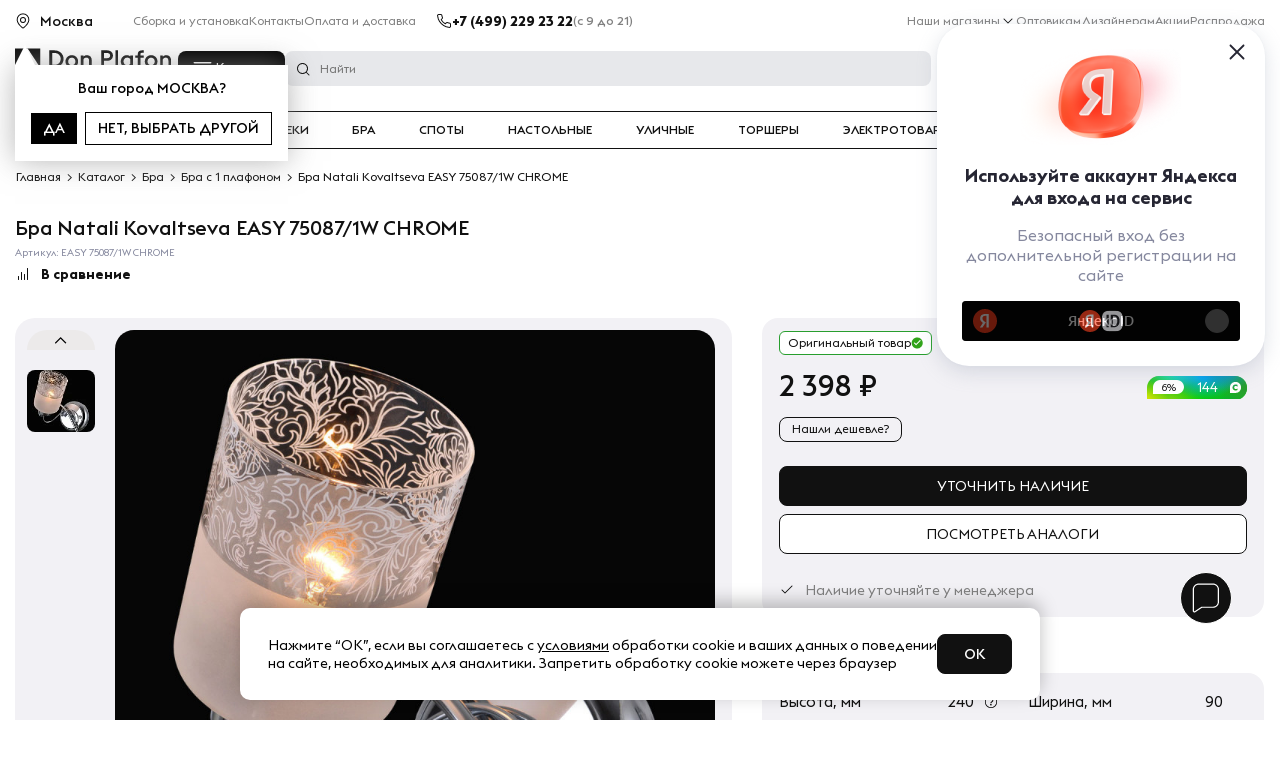

--- FILE ---
content_type: text/html; charset=UTF-8
request_url: https://donplafon.ru/products/bra_natali_kovaltseva_easy_75087_1w_chrome/
body_size: 43199
content:
	<!DOCTYPE html>
	<html lang="ru">
<head>
	<title>Бра Natali Kovaltseva EASY 75087/1W CHROME - купить в Москве по выгодной цене с доставкой по России | Интернет магазин Donplafon.ru</title>
	<meta name="viewport" content="width=device-width, user-scalable=1, initial-scale=1.0, maximum-scale=5.0, minimum-scale=1.0, viewport-fit=cover">
<meta name="robots" content="index, follow" />
<meta name="description" content="Бра Natali Kovaltseva EASY 75087/1W CHROME купить по выгодной цене в интернет магазине света Дон Плафон с доставкой по Москве и России ⭐ Гарантия - 18 месяцев, скидки, рассрочка долями, выгодные цены." />
	<link rel="preload" href="/local/templates/donplafon_base/fonts/EuclidTriangle-Medium.woff2" as="font" crossorigin>
	<link rel="preload" href="/local/templates/donplafon_base/fonts/EuclidTriangle-Regular.woff2" as="font" crossorigin>
	<link rel="preload" href="/local/templates/donplafon_base/fonts/EuclidTriangle-Bold.woff2" as="font" crossorigin>
	<script data-skip-moving="true" type="text/javascript" src="/local/templates/donplafon_base/assets/lib/jquery-3.4.1.min.js"></script>
<script type="text/javascript" data-skip-moving="true">(function(w, d) {var v = w.frameCacheVars = {'CACHE_MODE':'HTMLCACHE','storageBlocks':[],'dynamicBlocks':{'MarquizHeader':'5e732a1878be','topbanner':'68b329da9893','pfRhXZ':'d41d8cd98f00','LkGdQn':'7b32e996108f','contacts_header':'d41d8cd98f00','XEVOpk':'7d4a31ace21d','6ckAFR':'880e306a5112','0QmUw5':'2c9563a003bc','user_auth':'38928dfc445d','bx_basketFKauiI':'f68473655f2b','R6kNCt':'d56ae1abc339','g8taYv':'9f0c52dd1737','l8Uw93':'02501a4e5fad','bx_basketT0kNhm':'f9b550c73a2a','productInfo__subbtns':'cf3c2b40e8e3','black-friday-icon':'4f2fbf2e5513','productInfo__action':'b10fe8b7f2dc','productInfo__costs':'5a5273c9acfd','productInfo__btns':'9ceb13dd6ca3','productInfo__status':'b37bb937c4ce','productInfo__delivery':'d41d8cd98f00','lamps':'cfc308803803','plafonReview':'90008510b2bb','cartFixed':'4d7314b771fa','qepX1R':'3dee199b9049','collectionProducts':'736237f12570','elTag':'7e668bb06bc8','scriptfooter':'8e3e728178ba','QG6DMX':'7f4eab8e7381','aid':'d41d8cd98f00','contacts_footer':'d41d8cd98f00','rIpOz9':'fe3fbb671571','NMQc3w':'9bc9152d1a29','mKUqxK':'585e87eae1d9','QrkjRf':'685d309869a4','MarquizFooter':'73d0a7b3fab5'},'AUTO_UPDATE':true,'AUTO_UPDATE_TTL':'120','version':'2'};var inv = false;if (v.AUTO_UPDATE === false){if (v.AUTO_UPDATE_TTL && v.AUTO_UPDATE_TTL > 0){var lm = Date.parse(d.lastModified);if (!isNaN(lm)){var td = new Date().getTime();if ((lm + v.AUTO_UPDATE_TTL * 1000) >= td){w.frameRequestStart = false;w.preventAutoUpdate = true;return;}inv = true;}}else{w.frameRequestStart = false;w.preventAutoUpdate = true;return;}}var r = w.XMLHttpRequest ? new XMLHttpRequest() : (w.ActiveXObject ? new w.ActiveXObject("Microsoft.XMLHTTP") : null);if (!r) { return; }w.frameRequestStart = true;var m = v.CACHE_MODE; var l = w.location; var x = new Date().getTime();var q = "?bxrand=" + x + (l.search.length > 0 ? "&" + l.search.substring(1) : "");var u = l.protocol + "//" + l.host + l.pathname + q;r.open("GET", u, true);r.setRequestHeader("BX-ACTION-TYPE", "get_dynamic");r.setRequestHeader("X-Bitrix-Composite", "get_dynamic");r.setRequestHeader("BX-CACHE-MODE", m);r.setRequestHeader("BX-CACHE-BLOCKS", v.dynamicBlocks ? JSON.stringify(v.dynamicBlocks) : "");if (inv){r.setRequestHeader("BX-INVALIDATE-CACHE", "Y");}try { r.setRequestHeader("BX-REF", d.referrer || "");} catch(e) {}if (m === "APPCACHE"){r.setRequestHeader("BX-APPCACHE-PARAMS", JSON.stringify(v.PARAMS));r.setRequestHeader("BX-APPCACHE-URL", v.PAGE_URL ? v.PAGE_URL : "");}r.onreadystatechange = function() {if (r.readyState != 4) { return; }var a = r.getResponseHeader("BX-RAND");var b = w.BX && w.BX.frameCache ? w.BX.frameCache : false;if (a != x || !((r.status >= 200 && r.status < 300) || r.status === 304 || r.status === 1223 || r.status === 0)){var f = {error:true, reason:a!=x?"bad_rand":"bad_status", url:u, xhr:r, status:r.status};if (w.BX && w.BX.ready && b){BX.ready(function() {setTimeout(function(){BX.onCustomEvent("onFrameDataRequestFail", [f]);}, 0);});}w.frameRequestFail = f;return;}if (b){b.onFrameDataReceived(r.responseText);if (!w.frameUpdateInvoked){b.update(false);}w.frameUpdateInvoked = true;}else{w.frameDataString = r.responseText;}};r.send();var p = w.performance;if (p && p.addEventListener && p.getEntries && p.setResourceTimingBufferSize){var e = 'resourcetimingbufferfull';var h = function() {if (w.BX && w.BX.frameCache && w.BX.frameCache.frameDataInserted){p.removeEventListener(e, h);}else {p.setResourceTimingBufferSize(p.getEntries().length + 50);}};p.addEventListener(e, h);}})(window, document);</script>
<script type="text/javascript" data-skip-moving="true">(function(w, d, n) {var cl = "bx-core";var ht = d.documentElement;var htc = ht ? ht.className : undefined;if (htc === undefined || htc.indexOf(cl) !== -1){return;}var ua = n.userAgent;if (/(iPad;)|(iPhone;)/i.test(ua)){cl += " bx-ios";}else if (/Windows/i.test(ua)){cl += ' bx-win';}else if (/Macintosh/i.test(ua)){cl += " bx-mac";}else if (/Linux/i.test(ua) && !/Android/i.test(ua)){cl += " bx-linux";}else if (/Android/i.test(ua)){cl += " bx-android";}cl += (/(ipad|iphone|android|mobile|touch)/i.test(ua) ? " bx-touch" : " bx-no-touch");cl += w.devicePixelRatio && w.devicePixelRatio >= 2? " bx-retina": " bx-no-retina";var ieVersion = -1;if (/AppleWebKit/.test(ua)){cl += " bx-chrome";}else if (/Opera/.test(ua)){cl += " bx-opera";}else if (/Firefox/.test(ua)){cl += " bx-firefox";}ht.className = htc ? htc + " " + cl : cl;})(window, document, navigator);</script>
<link href="https://cdn.diginetica.net/" type="text/css"  rel="stylesheet" />
<link href="https://tracking.diginetica.net/" type="text/css"  rel="stylesheet" />
<link href="https://tracking-app.diginetica.net/" type="text/css"  rel="stylesheet" />
<link href="https://cdn.jsdelivr.net/npm/@fancyapps/ui@5.0/dist/fancybox/fancybox.css" type="text/css"  rel="stylesheet" />
<style type="text/css">:root{--ui-text-letter-spacing-auto:auto;--ui-text-letter-spacing-neg-3:-0.01em;--ui-text-letter-spacing-neg-2:-0.02em;--ui-text-letter-spacing-neg-1:-0.03em;--ui-text-letter-spacing-3:.15em;--ui-text-letter-spacing-2:.1em;--ui-text-letter-spacing-1:.025em;--ui-text-decoration-style-dashed:dashed;--ui-text-decoration-style-wavy:wavy;--ui-text-decoration-style-dotted:dotted;--ui-text-decoration-style-double:double;--ui-text-decoration-style-solid:solid;--ui-text-decoration-line-overline:overline;--ui-text-decoration-line-line-through:line-through;--ui-text-decoration-line-underline:underline;--ui-text-transform-lowercase:lowercase;--ui-text-transform-uppercase:uppercase;--ui-text-transform-capitalize:capitalize;--ui-text-transform-none:none;--ui-space-inset-8xl:72px;--ui-space-inset-7xl:64px;--ui-space-inset-6xl:48px;--ui-space-inset-5xl:40px;--ui-space-inset-4xl:36px;--ui-space-inset-3xl:32px;--ui-space-inset-2xl:28px;--ui-space-inset-xl:24px;--ui-space-inset-lg:20px;--ui-space-inset-md2:18px;--ui-space-inset-md:16px;--ui-space-inset-sm2:14px;--ui-space-inset-sm:12px;--ui-space-inset-xs2:10px;--ui-space-inset-xs:8px;--ui-space-inset-2xs2:6px;--ui-space-inset-2xs:4px;--ui-space-inset-3xs:2px;--ui-space-inset-none:0;--ui-space-inline-8xl-neg:-72px;--ui-space-inline-7xl-neg:-64px;--ui-space-inline-6xl-neg:-48px;--ui-space-inline-5xl-neg:-40px;--ui-space-inline-4xl-neg:-36px;--ui-space-inline-3xl-neg:-32px;--ui-space-inline-2xl-neg:-28px;--ui-space-inline-xl-neg:-24px;--ui-space-inline-lg-neg:-20px;--ui-space-inline-md2-neg:-18px;--ui-space-inline-md-neg:-16px;--ui-space-inline-sm2-neg:-14px;--ui-space-inline-sm-neg:-12px;--ui-space-inline-xs2-neg:-10px;--ui-space-inline-xs-neg:-8px;--ui-space-inline-2xs2-neg:-6px;--ui-space-inline-2xs-neg:-4px;--ui-space-inline-3xs-neg:-2px;--ui-space-inline-8xl:72px;--ui-space-inline-7xl:64px;--ui-space-inline-6xl:48px;--ui-space-inline-5xl:40px;--ui-space-inline-4xl:36px;--ui-space-inline-3xl:32px;--ui-space-inline-2xl:28px;--ui-space-inline-xl:24px;--ui-space-inline-lg:20px;--ui-space-inline-md2:18px;--ui-space-inline-md:16px;--ui-space-inline-sm2:14px;--ui-space-inline-sm:12px;--ui-space-inline-xs2:10px;--ui-space-inline-xs:8px;--ui-space-inline-2xs2:6px;--ui-space-inline-2xs:4px;--ui-space-inline-3xs:2px;--ui-space-inline-none:0;--ui-space-stack-8xl-neg:-72px;--ui-space-stack-7xl-neg:-64px;--ui-space-stack-6xl-neg:-48px;--ui-space-stack-5xl-neg:-40px;--ui-space-stack-4xl-neg:-36px;--ui-space-stack-3xl-neg:-32px;--ui-space-stack-2xl-neg:-28px;--ui-space-stack-xl-neg:-24px;--ui-space-stack-lg-neg:-20px;--ui-space-stack-md2-neg:-18px;--ui-space-stack-md-neg:-16px;--ui-space-stack-sm2-neg:-14px;--ui-space-stack-sm-neg:-12px;--ui-space-stack-xs2-neg:-10px;--ui-space-stack-xs-neg:-8px;--ui-space-stack-2xs2-neg:-6px;--ui-space-stack-2xs-neg:-4px;--ui-space-stack-3xs-neg:-2px;--ui-space-stack-8xl:72px;--ui-space-stack-7xl:64px;--ui-space-stack-6xl:48px;--ui-space-stack-5xl:40px;--ui-space-stack-4xl:36px;--ui-space-stack-3xl:32px;--ui-space-stack-2xl:28px;--ui-space-stack-xl:24px;--ui-space-stack-lg:20px;--ui-space-stack-md2:18px;--ui-space-stack-md:16px;--ui-space-stack-sm2:14px;--ui-space-stack-sm:12px;--ui-space-stack-xs2:10px;--ui-space-stack-xs:8px;--ui-space-stack-2xs2:6px;--ui-space-stack-2xs:4px;--ui-space-stack-3xs:2px;--ui-space-stack-none:0;--ui-size-8xl:72px;--ui-size-7xl:64px;--ui-size-6xl:48px;--ui-size-5xl:40px;--ui-size-4xl:36px;--ui-size-3xl:32px;--ui-size-2xl:28px;--ui-size-xl:24px;--ui-size-lg:20px;--ui-size-md2:18px;--ui-size-md:16px;--ui-size-sm2:14px;--ui-size-sm:12px;--ui-size-xs2:10px;--ui-size-xs:8px;--ui-size-2xs2:6px;--ui-size-2xs:4px;--ui-size-3xs:2px;--ui-size-none:0;--ui-shadow-left-4xl:-16px 0 24px 0 rgba(0,0,0,0.11);--ui-shadow-left-3xl:-12px 0 17px 0 rgba(0,0,0,0.1);--ui-shadow-left-2xl:-8px 0 10px 0 rgba(0,0,0,0.1);--ui-shadow-left-xl:-6px 0 10px 0 rgba(0,0,0,0.1);--ui-shadow-left-l:-4px 0 5px 0 rgba(0,0,0,0.08);--ui-shadow-left-m:-3px 0 4px 0 rgba(0,0,0,0.08);--ui-shadow-left-s:-2px 0 4px 0 rgba(0,0,0,0.08);--ui-shadow-left-xs:-2px 0 2px 0 rgba(0,0,0,0.07);--ui-shadow-left-2xs:-1px 0 2px 0 rgba(0,0,0,0.06);--ui-shadow-bottom-4xl:0 16px 24px 0 rgba(0,0,0,0.11);--ui-shadow-bottom-3xl:0 12px 17px 0 rgba(0,0,0,0.1);--ui-shadow-bottom-2xl:0 8px 10px 0 rgba(0,0,0,0.1);--ui-shadow-bottom-xl:0 6px 10px 0 rgba(0,0,0,0.1);--ui-shadow-bottom-l:0 4px 5px 0 rgba(0,0,0,0.08);--ui-shadow-bottom-m:0 3px 4px 0 rgba(0,0,0,0.08);--ui-shadow-bottom-s:0 2px 4px 0 rgba(0,0,0,0.08);--ui-shadow-bottom-xs:0 2px 2px 0 rgba(0,0,0,0.07);--ui-shadow-bottom-2xs:0 1px 2px 0 rgba(0,0,0,0.06);--ui-shadow-right-4xl:16px 0 24px 0 rgba(0,0,0,0.11);--ui-shadow-right-3xl:12px 0 17px 0 rgba(0,0,0,0.1);--ui-shadow-right-2xl:8px 0 10px 0 rgba(0,0,0,0.1);--ui-shadow-right-xl:6px 0 10px 0 rgba(0,0,0,0.1);--ui-shadow-right-l:4px 0 5px 0 rgba(0,0,0,0.08);--ui-shadow-right-m:3px 0 4px 0 rgba(0,0,0,0.08);--ui-shadow-right-s:2px 0 4px 0 rgba(0,0,0,0.08);--ui-shadow-right-xs:2px 0 2px 0 rgba(0,0,0,0.07);--ui-shadow-right-2xs:1px 0 2px 0 rgba(0,0,0,0.06);--ui-shadow-top-4xl:0 -16px 24px 0 rgba(0,0,0,0.11);--ui-shadow-top-3xl:0 -12px 17px 0 rgba(0,0,0,0.1);--ui-shadow-top-2xl:0 -8px 10px 0 rgba(0,0,0,0.1);--ui-shadow-top-xl:0 -6px 10px 0 rgba(0,0,0,0.1);--ui-shadow-top-l:0 -4px 5px 0 rgba(0,0,0,0.08);--ui-shadow-top-m:0 -3px 4px 0 rgba(0,0,0,0.08);--ui-shadow-top-s:0 -2px 4px 0 rgba(0,0,0,0.08);--ui-shadow-top-xs:0 -2px 2px 0 rgba(0,0,0,0.07);--ui-shadow-top-2xs:0 -1px 2px 0 rgba(0,0,0,0.06);--ui-opacity-none:0;--ui-opacity-full:1;--ui-opacity-90:.9;--ui-opacity-80:.8;--ui-opacity-70:.7;--ui-opacity-60:.6;--ui-opacity-50:.5;--ui-opacity-40:.4;--ui-opacity-30:.3;--ui-opacity-20:.2;--ui-opacity-10:.1;--ui-opacity-5:.05;--ui-font-line-height-3xl:2;--ui-font-line-height-2xl:1.75;--ui-font-line-height-xl:1.62;--ui-font-line-height-lg:1.5;--ui-font-line-height-md:1.4;--ui-font-line-height-sm:1.35;--ui-font-line-height-2xs:1.3;--ui-font-line-height-3xs:1.2;--ui-font-line-height-reset:1;--ui-font-size-5xl:28px;--ui-font-size-4xl:24px;--ui-font-size-3xl:22px;--ui-font-size-2xl:18px;--ui-font-size-xl:16px;--ui-font-size-lg:15px;--ui-font-size-md:14px;--ui-font-size-sm:13px;--ui-font-size-xs:12px;--ui-font-size-3xs:11px;--ui-font-size-4xs:10px;--ui-font-size-5xs:9px;--ui-font-size-6xs:8px;--ui-font-size-7xs:7px;--ui-font-weight-extra-black:950;--ui-font-weight-black:900;--ui-font-weight-extra-bold:800;--ui-font-weight-bold:700;--ui-font-weight-semi-bold:600;--ui-font-weight-medium:500;--ui-font-weight-normal:400;--ui-font-weight-regular:400;--ui-font-weight-light:300;--ui-font-weight-extra-light:200;--ui-font-weight-thin:100;--ui-font-family-helvetica:"Helvetica Neue",Helvetica,Arial,sans-serif;--ui-font-family-system-mono:ui-monospace,SFMono-Regular,"SF Mono",Consolas,"Liberation Mono",Menlo,monospace;--ui-font-family-system:system-ui,-apple-system,BlinkMacSystemFont,"Segoe UI",Roboto,Ubuntu,"Helvetica Neue",Arial,sans-serif,'Apple Color Emoji','Segoe UI Emoji','Segoe UI Symbol';--ui-color-palette-beige-base:#fdfae1;--ui-color-palette-beige-base-rgb:253,250,225;--ui-color-palette-gray-02:#f8fafb;--ui-color-palette-gray-02-rgb:248,250,251;--ui-color-palette-gray-03:#f5f7f8;--ui-color-palette-gray-03-rgb:245,247,248;--ui-color-palette-gray-04:#f1f4f6;--ui-color-palette-gray-04-rgb:241,244,246;--ui-color-palette-gray-05:#eef2f4;--ui-color-palette-gray-05-rgb:238,242,244;--ui-color-palette-gray-90:#525c69;--ui-color-palette-gray-90-rgb:82,92,105;--ui-color-palette-gray-80:#6a737f;--ui-color-palette-gray-80-rgb:106,115,127;--ui-color-palette-gray-70:#828b95;--ui-color-palette-gray-70-rgb:130,139,149;--ui-color-palette-gray-60:#959ca4;--ui-color-palette-gray-60-rgb:149,156,164;--ui-color-palette-gray-50:#a8adb4;--ui-color-palette-gray-50-rgb:168,173,180;--ui-color-palette-gray-40:#bdc1c6;--ui-color-palette-gray-40-rgb:189,193,198;--ui-color-palette-gray-35:#c9ccd0;--ui-color-palette-gray-35-rgb:201,204,208;--ui-color-palette-gray-30:#d5d7db;--ui-color-palette-gray-30-rgb:213,215,219;--ui-color-palette-gray-20:#dfe0e3;--ui-color-palette-gray-20-rgb:223,224,227;--ui-color-palette-gray-15:#e6e7e9;--ui-color-palette-gray-15-rgb:230,231,233;--ui-color-palette-gray-10:#edeef0;--ui-color-palette-gray-10-rgb:237,238,240;--ui-color-palette-red-solid:#f0371b;--ui-color-palette-red-solid-rgb:240,55,27;--ui-color-palette-red-95:#800602;--ui-color-palette-red-95-rgb:128,6,2;--ui-color-palette-red-90:#9a0703;--ui-color-palette-red-90-rgb:154,7,3;--ui-color-palette-red-80:#c21b16;--ui-color-palette-red-80-rgb:194,27,22;--ui-color-palette-red-70:#e92f2a;--ui-color-palette-red-70-rgb:233,47,42;--ui-color-palette-red-60:#f4433e;--ui-color-palette-red-60-rgb:244,67,62;--ui-color-palette-red-50:#ff5752;--ui-color-palette-red-50-rgb:255,87,82;--ui-color-palette-red-45:#ff7c78;--ui-color-palette-red-45-rgb:255,124,120;--ui-color-palette-red-40:#ff9a97;--ui-color-palette-red-40-rgb:255,154,151;--ui-color-palette-red-30:#ffcdcc;--ui-color-palette-red-30-rgb:255,205,204;--ui-color-palette-red-25:#ffdcdb;--ui-color-palette-red-25-rgb:255,220,219;--ui-color-palette-red-20:#ffe8e8;--ui-color-palette-red-20-rgb:255,232,232;--ui-color-palette-red-15:#fff0f0;--ui-color-palette-red-15-rgb:255,240,240;--ui-color-palette-red-10:#fff8f8;--ui-color-palette-red-10-rgb:255,248,248;--ui-color-palette-orange-95:#614000;--ui-color-palette-orange-95-rgb:97,64,0;--ui-color-palette-orange-90:#7a5100;--ui-color-palette-orange-90-rgb:122,81,0;--ui-color-palette-orange-80:#9f6a00;--ui-color-palette-orange-80-rgb:159,106,0;--ui-color-palette-orange-70:#c48300;--ui-color-palette-orange-70-rgb:196,131,0;--ui-color-palette-orange-60:#e89b06;--ui-color-palette-orange-60-rgb:232,155,6;--ui-color-palette-orange-50:#ffa900;--ui-color-palette-orange-50-rgb:255,169,0;--ui-color-palette-orange-40:#ffc34d;--ui-color-palette-orange-40-rgb:255,195,77;--ui-color-palette-orange-30:#ffe1a6;--ui-color-palette-orange-30-rgb:255,225,166;--ui-color-palette-orange-25:#ffe9be;--ui-color-palette-orange-25-rgb:255,233,190;--ui-color-palette-orange-20:#fff1d6;--ui-color-palette-orange-20-rgb:255,241,214;--ui-color-palette-orange-15:#fff5e3;--ui-color-palette-orange-15-rgb:255,245,227;--ui-color-palette-orange-10:#fffaf0;--ui-color-palette-orange-10-rgb:255,250,240;--ui-color-palette-green-95:#3d4f00;--ui-color-palette-green-95-rgb:61,79,0;--ui-color-palette-green-90:#506900;--ui-color-palette-green-90-rgb:80,105,0;--ui-color-palette-green-80:#688800;--ui-color-palette-green-80-rgb:104,136,0;--ui-color-palette-green-70:#7fa800;--ui-color-palette-green-70-rgb:127,168,0;--ui-color-palette-green-60:#8dbb00;--ui-color-palette-green-60-rgb:141,187,0;--ui-color-palette-green-55:#95c500;--ui-color-palette-green-55-rgb:149,197,0;--ui-color-palette-green-50:#9dcf00;--ui-color-palette-green-50-rgb:157,207,0;--ui-color-palette-green-40:#bbde4d;--ui-color-palette-green-40-rgb:187,222,77;--ui-color-palette-green-35:#cfe780;--ui-color-palette-green-35-rgb:207,231,128;--ui-color-palette-green-30:#e2f1b3;--ui-color-palette-green-30-rgb:226,241,179;--ui-color-palette-green-25:#faf6c3;--ui-color-palette-green-25-rgb:250,246,195;--ui-color-palette-green-20:#f1fbd0;--ui-color-palette-green-20-rgb:241,251,208;--ui-color-palette-green-15:#f5fcde;--ui-color-palette-green-15-rgb:245,252,222;--ui-color-palette-green-10:#fafded;--ui-color-palette-green-10-rgb:250,253,237;--ui-color-palette-blue-95:#004f69;--ui-color-palette-blue-95-rgb:0,79,105;--ui-color-palette-blue-90:#006484;--ui-color-palette-blue-90-rgb:0,100,132;--ui-color-palette-blue-80:#00789e;--ui-color-palette-blue-80-rgb:0,120,158;--ui-color-palette-blue-70:#008dba;--ui-color-palette-blue-70-rgb:0,141,186;--ui-color-palette-blue-60:#11a9d9;--ui-color-palette-blue-60-rgb:17,169,217;--ui-color-palette-blue-50:#2fc6f6;--ui-color-palette-blue-50-rgb:47,198,246;--ui-color-palette-blue-40:#7fdefc;--ui-color-palette-blue-40-rgb:127,222,252;--ui-color-palette-blue-30:#c3f0ff;--ui-color-palette-blue-30-rgb:195,240,255;--ui-color-palette-blue-25:#d3f4ff;--ui-color-palette-blue-25-rgb:211,244,255;--ui-color-palette-blue-20:#e5f9ff;--ui-color-palette-blue-20-rgb:229,249,255;--ui-color-palette-blue-15:#ecfafe;--ui-color-palette-blue-15-rgb:236,250,254;--ui-color-palette-blue-10:#f4fcfe;--ui-color-palette-blue-10-rgb:244,252,254;--ui-color-palette-white-base:#fff;--ui-color-palette-white-base-rgb:255,255,255;--ui-color-palette-black-base:#333;--ui-color-palette-black-base-rgb:51,51,51;--ui-color-palette-black-solid:#000;--ui-color-palette-black-solid-rgb:0,0,0;--ui-color-overlay-base:rgba(255,255,255,0.5);--ui-color-accent-yellow:#fef3b8;--ui-color-accent-yellow-rgb:254,243,184;--ui-color-accent-purple:#a77bde;--ui-color-accent-purple-rgb:167,123,222;--ui-color-accent-turquoise:#05b5ab;--ui-color-accent-turquoise-rgb:5,181,171;--ui-color-accent-green:#29ad49;--ui-color-accent-green-rgb:41,173,73;--ui-color-accent-brown:#ae914b;--ui-color-accent-brown-rgb:174,145,75;--ui-color-accent-pink:#fb6dba;--ui-color-accent-pink-rgb:251,109,186;--ui-color-accent-aqua:#55d0e0;--ui-color-accent-aqua-rgb:85,208,224;--ui-color-accent-light-blue:#559be6;--ui-color-accent-light-blue-rgb:85,155,230;--ui-color-tag-9:#e2e3e5;--ui-color-tag-9-rgb:226,227,229;--ui-color-tag-8:#ccd3dd;--ui-color-tag-8-rgb:204,211,221;--ui-color-tag-7:#dfc684;--ui-color-tag-7-rgb:223,198,132;--ui-color-tag-6:#ace5ec;--ui-color-tag-6-rgb:172,229,236;--ui-color-tag-5:#c2d1f0;--ui-color-tag-5-rgb:194,209,240;--ui-color-tag-4:#87eda0;--ui-color-tag-4-rgb:135,237,160;--ui-color-tag-3:#dbf087;--ui-color-tag-3-rgb:219,240,135;--ui-color-tag-2:#00baf2;--ui-color-tag-2-rgb:0,186,242;--ui-color-tag-1:#bcedfc;--ui-color-tag-1-rgb:188,237,252;--ui-color-link-primary-base:#2066b0;--ui-color-link-primary-base-rgb:32,102,176;--ui-color-background-none:none;--ui-color-background-transparent:transparent;--ui-border-width-thick:2px;--ui-border-width-thin:1px;--ui-border-radius-pill:99rem;--ui-border-radius-circle:50%;--ui-border-radius-3xl:20px;--ui-border-radius-2xl:16px;--ui-border-radius-xl:14px;--ui-border-radius-lg:12px;--ui-border-radius-md:10px;--ui-border-radius-sm:8px;--ui-border-radius-xs:6px;--ui-border-radius-2xs:4px;--ui-border-radius-3xs:2px;--ui-border-radius-none:0;--ui-typography-text-lg-font-weight:400;--ui-typography-text-lg-line-height:1.4;--ui-typography-text-lg-font-size:var(--ui-font-size-lg);--ui-typography-text-md-font-weight:400;--ui-typography-text-md-line-height:1.4;--ui-typography-text-md-font-size:var(--ui-font-size-md);--ui-typography-text-sm-font-weight:400;--ui-typography-text-sm-line-height:1.4;--ui-typography-text-sm-font-size:var(--ui-font-size-sm);--ui-typography-text-xs-font-weight:400;--ui-typography-text-xs-line-height:1.35;--ui-typography-text-xs-font-size:var(--ui-font-size-xs);--ui-typography-heading-h6-color:var(--ui-color-palette-black-base);--ui-typography-heading-h6-font-weight:600;--ui-typography-heading-h6-line-height:1.4;--ui-typography-heading-h6-font-size:var(--ui-font-size-md);--ui-typography-heading-h5-color:var(--ui-color-palette-black-base);--ui-typography-heading-h5-font-weight:400;--ui-typography-heading-h5-line-height:1.35;--ui-typography-heading-h5-font-size:var(--ui-font-size-xl);--ui-typography-heading-h4-color:var(--ui-color-palette-black-base);--ui-typography-heading-h4-font-weight:400;--ui-typography-heading-h4-line-height:1.35;--ui-typography-heading-h4-font-size:var(--ui-font-size-2xl);--ui-typography-heading-h3-color:var(--ui-color-palette-black-base);--ui-typography-heading-h3-font-weight:300;--ui-typography-heading-h3-line-height:1.3;--ui-typography-heading-h3-font-size:var(--ui-font-size-3xl);--ui-typography-heading-h2-color:var(--ui-color-palette-black-base);--ui-typography-heading-h2-font-weight:300;--ui-typography-heading-h2-line-height:1.3;--ui-typography-heading-h2-font-size:var(--ui-font-size-4xl);--ui-typography-heading-h1-color:var(--ui-color-palette-black-base);--ui-typography-heading-h1-font-weight:300;--ui-typography-heading-h1-line-height:1.2;--ui-typography-heading-h1-font-size:var(--ui-font-size-5xl);--ui-color-base-default:var(--ui-color-palette-black-base);--ui-color-base-default-rgb:var(--ui-color-palette-black-base-rgb);--ui-color-base-solid:var(--ui-color-palette-black-solid);--ui-color-base-solid-rgb:var(--ui-color-palette-black-solid-rgb);--ui-color-base-05:var(--ui-color-palette-gray-05);--ui-color-base-05-rgb:var(--ui-color-palette-gray-05-rgb);--ui-color-base-04:var(--ui-color-palette-gray-04);--ui-color-base-04-rgb:var(--ui-color-palette-gray-04-rgb);--ui-color-base-03:var(--ui-color-palette-gray-03);--ui-color-base-03-rgb:var(--ui-color-palette-gray-03-rgb);--ui-color-base-02:var(--ui-color-palette-gray-02);--ui-color-base-02-rgb:var(--ui-color-palette-gray-02-rgb);--ui-color-base-90:var(--ui-color-palette-gray-90);--ui-color-base-90-rgb:var(--ui-color-palette-gray-90-rgb);--ui-color-base-80:var(--ui-color-palette-gray-80);--ui-color-base-80-rgb:var(--ui-color-palette-gray-80-rgb);--ui-color-base-70:var(--ui-color-palette-gray-70);--ui-color-base-70-rgb:var(--ui-color-palette-gray-70-rgb);--ui-color-base-60:var(--ui-color-palette-gray-60);--ui-color-base-60-rgb:var(--ui-color-palette-gray-60-rgb);--ui-color-base-50:var(--ui-color-palette-gray-50);--ui-color-base-50-rgb:var(--ui-color-palette-gray-50-rgb);--ui-color-base-40:var(--ui-color-palette-gray-40);--ui-color-base-40-rgb:var(--ui-color-palette-gray-40-rgb);--ui-color-base-35:var(--ui-color-palette-gray-35);--ui-color-base-35-rgb:var(--ui-color-palette-gray-35-rgb);--ui-color-base-30:var(--ui-color-palette-gray-30);--ui-color-base-30-rgb:var(--ui-color-palette-gray-30-rgb);--ui-color-base-20:var(--ui-color-palette-gray-20);--ui-color-base-20-rgb:var(--ui-color-palette-gray-20-rgb);--ui-color-base-15:var(--ui-color-palette-gray-15);--ui-color-base-15-rgb:var(--ui-color-palette-gray-15-rgb);--ui-color-base-10:var(--ui-color-palette-gray-10);--ui-color-base-10-rgb:var(--ui-color-palette-gray-10-rgb);--ui-color-background-note:var(--ui-color-palette-beige-base);--ui-color-background-note-rgb:var(--ui-color-palette-beige-base-rgb);--ui-color-background-on-alert:var(--ui-color-palette-red-70);--ui-color-background-on-alert-rgb:var(--ui-color-palette-red-70-rgb);--ui-color-background-alert:var(--ui-color-palette-red-20);--ui-color-background-alert-rgb:var(--ui-color-palette-red-20-rgb);--ui-color-background-on-warning:var(--ui-color-palette-orange-70);--ui-color-background-on-warning-rgb:var(--ui-color-palette-orange-70-rgb);--ui-color-background-warning:var(--ui-color-palette-orange-20);--ui-color-background-warning-rgb:var(--ui-color-palette-orange-20-rgb);--ui-color-background-on-success:var(--ui-color-palette-green-70);--ui-color-background-on-success-rgb:var(--ui-color-palette-green-70-rgb);--ui-color-background-success:var(--ui-color-palette-green-20);--ui-color-background-success-rgb:var(--ui-color-palette-green-20-rgb);--ui-color-background-on-info:var(--ui-color-palette-blue-70);--ui-color-background-on-info-rgb:var(--ui-color-palette-blue-70-rgb);--ui-color-background-info:var(--ui-color-palette-blue-20);--ui-color-background-info-rgb:var(--ui-color-palette-blue-20-rgb);--ui-color-background-tertiary:var(--ui-color-palette-gray-05);--ui-color-background-tertiary-rgb:var(--ui-color-palette-gray-05-rgb);--ui-color-background-secondary:var(--ui-color-palette-gray-10);--ui-color-background-secondary-rgb:var(--ui-color-palette-gray-10-rgb);--ui-color-background-primary:var(--ui-color-palette-white-base);--ui-color-background-primary-rgb:var(--ui-color-palette-white-base-rgb);--ui-color-text-warning:var(--ui-color-palette-orange-50);--ui-color-text-warning-rgb:var(--ui-color-palette-orange-50-rgb);--ui-color-text-alert:var(--ui-color-palette-red-50);--ui-color-text-alert-rgb:var(--ui-color-palette-red-50-rgb);--ui-color-text-subtle:var(--ui-color-palette-gray-70);--ui-color-text-subtle-rgb:var(--ui-color-palette-gray-70-rgb);--ui-color-text-secondary:var(--ui-color-palette-gray-90);--ui-color-text-secondary-rgb:var(--ui-color-palette-gray-90-rgb);--ui-color-text-primary:var(--ui-color-palette-black-base);--ui-color-text-primary-rgb:var(--ui-color-palette-black-base-rgb);--ui-color-extranet:var(--ui-color-palette-orange-60);--ui-color-extranet-rgb:var(--ui-color-palette-orange-60-rgb);--ui-color-on-primary-alt:var(--ui-color-palette-white-base);--ui-color-on-primary-alt-rgb:var(--ui-color-palette-white-base-rgb);--ui-color-primary-alt:var(--ui-color-palette-green-50);--ui-color-primary-alt-rgb:var(--ui-color-palette-green-50-rgb);--ui-color-on-primary:var(--ui-color-palette-white-base);--ui-color-on-primary-rgb:var(--ui-color-palette-white-base-rgb);--ui-color-primary:var(--ui-color-palette-blue-50);--ui-color-primary-rgb:var(--ui-color-palette-blue-50-rgb)}.ui-typography-heading-h1{font-size:var(--ui-typography-heading-h1-font-size);line-height:var(--ui-typography-heading-h1-line-height);font-weight:var(--ui-typography-heading-h1-font-weight);color:var(--ui-typography-heading-h1-color)}.ui-typography-heading-h2{font-size:var(--ui-typography-heading-h2-font-size);line-height:var(--ui-typography-heading-h2-line-height);font-weight:var(--ui-typography-heading-h2-font-weight);color:var(--ui-typography-heading-h2-color)}.ui-typography-heading-h3{font-size:var(--ui-typography-heading-h3-font-size);line-height:var(--ui-typography-heading-h3-line-height);font-weight:var(--ui-typography-heading-h3-font-weight);color:var(--ui-typography-heading-h3-color)}.ui-typography-heading-h4{font-size:var(--ui-typography-heading-h4-font-size);line-height:var(--ui-typography-heading-h4-line-height);font-weight:var(--ui-typography-heading-h4-font-weight);color:var(--ui-typography-heading-h4-color)}.ui-typography-heading-h5{font-size:var(--ui-typography-heading-h5-font-size);line-height:var(--ui-typography-heading-h5-line-height);font-weight:var(--ui-typography-heading-h5-font-weight);color:var(--ui-typography-heading-h5-color)}.ui-typography-heading-h6{font-size:var(--ui-typography-heading-h6-font-size);line-height:var(--ui-typography-heading-h6-line-height);font-weight:var(--ui-typography-heading-h6-font-weight);color:var(--ui-typography-heading-h6-color)}.ui-typography-text-xs{font-size:var(--ui-typography-text-xs-font-size);line-height:var(--ui-typography-text-xs-line-height);font-weight:var(--ui-typography-text-xs-font-weight)}.ui-typography-text-sm{font-size:var(--ui-typography-text-sm-font-size);line-height:var(--ui-typography-text-sm-line-height);font-weight:var(--ui-typography-text-sm-font-weight)}.ui-typography-text-md{font-size:var(--ui-typography-text-md-font-size);line-height:var(--ui-typography-text-md-line-height);font-weight:var(--ui-typography-text-md-font-weight)}.ui-typography-text-lg{font-size:var(--ui-typography-text-lg-font-size);line-height:var(--ui-typography-text-lg-line-height);font-weight:var(--ui-typography-text-lg-font-weight)}</style>
<style type="text/css">:root{--ui-font-family-open-sans:'Open Sans','Helvetica Neue',Helvetica,Arial,sans-serif}@font-face{font-family:'Open Sans';src:local('Open Sans'),url('/bitrix/js/ui/fonts/opensans/opensans-regular.woff') format('woff'),url('/bitrix/js/ui/fonts/opensans/opensans-regular.ttf') format('truetype');font-weight:400;font-style:normal}@font-face{font-family:'Open Sans';src:local('Open Sans Light'),url('/bitrix/js/ui/fonts/opensans/opensans-light.woff') format('woff'),url('/bitrix/js/ui/fonts/opensans/opensans-light.ttf') format('truetype');font-weight:300;font-style:normal}@font-face{font-family:'Open Sans';src:local('Open Sans Semibold'),url('/bitrix/js/ui/fonts/opensans/opensans-semibold.woff') format('woff'),url('/bitrix/js/ui/fonts/opensans/opensans-semibold.ttf') format('truetype');font-weight:600;font-style:normal}@font-face{font-family:'Open Sans';src:local('Open Sans Bold'),url('/bitrix/js/ui/fonts/opensans/opensans-bold.woff') format('woff'),url('/bitrix/js/ui/fonts/opensans/opensans-bold.ttf') format('truetype');font-weight:700;font-style:normal}@font-face{font-family:'OpenSans';src:local('Open Sans'),url('/bitrix/js/ui/fonts/opensans/opensans-regular.woff') format('woff'),url('/bitrix/js/ui/fonts/opensans/opensans-regular.ttf') format('truetype');font-weight:normal;font-style:normal}@font-face{font-family:'OpenSans-Regular';src:local('Open Sans'),url('/bitrix/js/ui/fonts/opensans/opensans-regular.woff') format('woff'),url('/bitrix/js/ui/fonts/opensans/opensans-regular.ttf') format('truetype');font-weight:normal;font-style:normal}@font-face{font-family:'OpenSans-Light';src:local('Open Sans Light'),url('/bitrix/js/ui/fonts/opensans/opensans-light.woff') format('woff'),url('/bitrix/js/ui/fonts/opensans/opensans-light.ttf') format('truetype');font-weight:normal;font-style:normal}@font-face{font-family:'OpenSans-Semibold';src:local('Open Sans Semibold'),url('/bitrix/js/ui/fonts/opensans/opensans-semibold.woff') format('woff'),url('/bitrix/js/ui/fonts/opensans/opensans-semibold.ttf') format('truetype');font-weight:normal;font-style:normal}@font-face{font-family:'OpenSans-Bold';src:local('Open Sans Bold'),url('/bitrix/js/ui/fonts/opensans/opensans-bold.woff') format('woff'),url('/bitrix/js/ui/fonts/opensans/opensans-bold.ttf') format('truetype');font-weight:normal;font-style:normal}</style>
<style type="text/css"> /* Start:/local/templates/donplafon_base/components/bitrix/catalog.element/.default/style.css?175675353511361*/ .fancybox__slide {padding:44px calc((100% - 1000px + 44px) / 2)} .fancybox__container { --fancybox-bg:rgba(24,24,27,0.88); } @media only screen and (min-width:760px) and (max-width:800px) { .go-analogs { font-size:13px!important; } } @media (max-width:767px) { .go-analogs { margin-top:10px; } } @media (max-width:768px) { .col-12.mt-3 .underOrder { display:none; } } @media (min-width:768px) { /* body.banner .productInfo .d-flex.justify-content-between > .d-flex{ margin-top:40px; } body.scroll.banner .productInfo .d-flex.justify-content-between > .d-flex{ margin-top:20px; } */ } .arrow-block{ width:calc(100% - 82px); position:absolute; right:0; top:50%; transform:translateY(-50%); } .arrow-product{ position:absolute; z-index:50; top:50%; padding:0; overflow:hidden; text-indent:999px; border:none; background:#fff url(/local/templates/donplafon_base/assets/css/../../icons/slider-left-arrow.svg) no-repeat center center / 19px 17px; width:24px; height:24px; cursor:pointer; display:block; margin-top:-12px; z-index:10; transition:0.1s; cursor:pointer; } .arrow-product__prev{ } .arrow-product__next{ right:0; transform:rotate(-180deg); } /**===== dots =====*/ .dots { display:block; position:relative; padding:10px; } .dots span { position:absolute; width:10px; height:10px; background:rgba(0,0,0,0.25); border-radius:50%; -webkit-animation:dots 1.5s infinite ease-out; animation:dots 1.5s infinite ease-out; } .dots span:nth-child(1) { left:0px; -webkit-animation-delay:0.2s; animation-delay:0.2s; } .dots span:nth-child(2) { left:15px; -webkit-animation-delay:0.4s; animation-delay:0.4s; } .dots span:nth-child(3) { left:30px; -webkit-animation-delay:0.6s; animation-delay:0.6s; } .dots span:nth-child(4) { left:45px; -webkit-animation-delay:0.8s; animation-delay:0.8s; } @keyframes dots { 0% { background:#000000; -webkit-transform:scale(0.1); transform:scale(0.1); -webkit-transform:scale(0.1); transform:scale(0.1); } 50% { background:rgba(0,0,0,0.25); -webkit-transform:scale(0.5); transform:scale(0.5); -webkit-transform:scale(0.5); transform:scale(0.5); } 100% { background:#000000; -webkit-transform:scale(1); transform:scale(1); -webkit-transform:scale(1); transform:scale(1); } } @-webkit-keyframes dots { 0% { background:#000000; -webkit-transform:scale(0.1); transform:scale(0.1); } 50% { background:rgba(0,0,0,0.25); -webkit-transform:scale(0.5); transform:scale(0.5); } 100% { background:#000000; -webkit-transform:scale(1); transform:scale(1); } } /** END of dots */ .lampDots{ display:flex; justify-content:center; } /*donseo-69-*/ .cartFixed { position:fixed; display:flex; align-items:center; justify-content:space-between; min-height:80px; padding:0px 18px; top:72px; left:0; right:0; width:100%; background:#FFF; box-shadow:0px 4px 2px -2px #00000040; z-index:99; transform:translateY(-320%); transition:0.3s; } .cartFixed .btn_col_two{ display:none; } .cartFixed__article { font-size:10px; color:#85889E; } .cartFixed [data-id="cheaper"]{ display:none; } .cartFixed_active { transform:translateY(0%) !important; } .carFixed__lef { display:flex; align-items:center; } .cartFixed__img { width:56px; height:56px; margin-right:20px; } .cartFixed__name { font-size:20px; font-weight:500; } .carFixed__price { display:flex; align-items:flex-end; white-space:nowrap; } .carFixed__newprice { font-size:28px; font-weight:500; line-height:1; } .carFixed__newprice.red { color:#DE0C0C; } .carFixed__oldprice { font-size:14px; margin:0 0 0 7px; position:relative; color:#808080; } .carFixed__oldprice::before { position:absolute; content:""; left:0; top:50%; right:0; border-top:1px solid; border-color:inherit; -webkit-transform:rotate(-10deg); -moz-transform:rotate(-10deg); -ms-transform:rotate(-10deg); -o-transform:rotate(-10deg); transform:rotate(-10deg); } .carFixed__right { display:flex; align-items:center; gap:3vw; } .carFixed__buttons{ display:flex; align-items:center; } .cartFixed__by { margin-left:30px; } .carFixed__right a { padding:0 20px; white-space:nowrap; } .carFixed__cheaper:not(:empty){ margin-left:30px; } .cartFixed__discount { display:none; color:#DE0C0C; font-size:12px; } .cartFixed__add button span { padding:0 10px; } .cartFixed__by button span { padding:0 10px; } @media screen and (max-width:992px) { .item__btn_cart { margin-bottom:19px; } .cartFixed { padding:12px 15px; min-height:70px; } .cartFixed__img { /*display:none;*/ } .cartFixed__name { display:none; } .cartFixed__article { display:none; } .carFixed__price { margin-top:0; } .cartFixed__by { display:none; } .cartFixed__discount { display:block; } } .btnSaleTimeWrapper{ margin-top:10px; cursor:pointer; } .btnSaleTimeWrapper div{ width:100%; text-align:left; font-size:10px; } .carFixed__right .btnSaleTimeWrapper{ display:none; } .elTag__title{ font-weight:500; font-size:17px; line-height:22px; } .elTag{ padding:38px 0 54px; } .elTag ul{ margin:0; padding:0; list-style:none; display:flex; flex-wrap:wrap; align-items:center; margin-top:15px; } .elTag ul li{ margin:10px 5px; } .elTag ul li a{ color:#000; text-decoration:none; padding:5px 10px; border:1px solid #000; border-radius:10px; /*text-transform:uppercase;*/ font-size:14px; } .elTag a:hover{ background:#e2eaef; } /*REVIEW*/ .plafonReview__rating { margin-bottom:15px; } .plafonReview__count { font-size:14px; color:#000; text-transform:uppercase; margin:40px 0 30px; font-weight:500; } .plafonReview__item { border-bottom:0.5px solid #B8B8B8; padding-bottom:5px; margin-bottom:20px; } .plafonReview__item_last { border-bottom:none; } .plafonReview__header { display:flex; align-items:center; justify-content:space-between; } .plafonReview__name { color:#000; font-size:14px; text-transform:uppercase; margin:0; font-weight:600; } .plafonReview__title { font-size:14px; color:#000000; font-weight:500; margin:0 auto; } .plafonReview__text { color:#757575; font-size:14px; font-weight:400; display:block; margin-top:5px; margin-bottom:15px; } .plafonReview__pagination { font-size:14px; text-transform:uppercase; color:#000; font-weight:600; } .plafonReview__pagination:hover { cursor:pointer; } .productPage .productImages__list a div { width:68px; height:62px; margin:0 auto; background-size:cover; background-repeat:no-repeat; background-position:center center; border-radius:8px; } .deliveryCity__name { font-weight:600; font-size:15px; text-transform:uppercase; color:#000; margin:0; } .deliveryCity__block { margin-top:36px; } .deliveryCity__title { font-weight:500; font-size:14px; text-transform:uppercase; color:#000; margin:0 0 16px; } .deliveryCity__list { margin:0; padding:0; list-style:none; } .deliveryCity__item { margin-bottom:8px; } .deliveryCity__item:last-child { margin-bottom:0; } .deliveryCity__text { font-weight:500; font-size:14px; color:#000; margin:0; } .deliveryCity__text_bold { font-weight:bold; margin-top:8px; } .deliveryCity__button { margin:16px 0 0; font-weight:500; font-size:15px; text-transform:uppercase; color:#111; background:none; border:1px solid #000; padding:10px 20px; outline:none; } .deliveryCity__button:focus { outline:none; } .productInfo__type-blackfriday { background:#000; color:#EFF400; font-weight:600; text-transform:uppercase; } .productInfo__status.status.unavailable{ color:grey; } .productImagesPopup__small { width:50px; height:50px; } .productInfo__status_img { margin-right:10px; } .productImagesSlider__slide { text-align:center; } .productPage .plafonBtn_black { border-radius:8px; } @media screen and (min-width:576px) { .plafonBtn.plafonReview__btn { padding:3px 13px; font-size:10px; position:absolute; right:0; top:-60px; } .plafonBtn.plafonReview__btn.no-review { position:initial; } } @media screen and (max-width:768px) { .productPage .productImagesSlider img { max-height:390px !important; } } .element_popup{ height:21px; } .productImages{ min-height:520px; } .productInfo__info{ min-height:20px; } .ratio_multiply{ margin-top:10px; font-size:14px; } @media(max-width:1200px){ .cartFixed{ padding-left:15px; padding-right:15px; } .cartFixed__name{ font-size:17px; } } @media(max-width:768px){ .ratio_multiply{ font-size:12px; } .cartFixed{ width:unset; left:6px; right:6px; top:unset; bottom:calc(70px + env(safe-area-inset-bottom)); padding:8px 7px; border-radius:16px; transform:translateY(320%); } .carFixed__lef{ display:none; } .carFixed__right{ width:100%; justify-content:space-between; gap:0; } .carFixed__price{ flex-direction:column; align-items:flex-start; } .carFixed__oldprice{ margin:0; } .carFixed__cheaper:not(:empty){ margin-left:10px; } } @media(max-width:576px){ .plafonBtn.plafonReview__btn{ width:100%; padding:12px 0; font-size:14px; margin-bottom:20px; } } .productSliderLamp .productItem__btns .productItem__btn{ line-height:inherit; height:inherit; font-size:inherit; width:auto; } .collectionProducts__list .sber__percent { line-height:15px; } .move-reviews-btn{ display:flex; align-items:center; padding:7px 13px; font-weight:normal; border:1px solid #000; font-size:14px; border-radius:10px; width:max-content; cursor:pointer; } .move-reviews-btn:before{ content:''; display:block; width:20px; height:20px; background:url("data:image/svg+xml,%3Csvg width='20' height='20' viewBox='0 0 20 20' fill='none' xmlns='http://www.w3.org/2000/svg'%3E%3Cpath d='M15.8334 10.8317H10.8334V15.8317H9.16675V10.8317H4.16675V9.16504H9.16675V4.16504H10.8334V9.16504H15.8334V10.8317Z' fill='black'/%3E%3C/svg%3E%0A") center center no-repeat; margin-right:8px; } .product-row .productInfo__subbtns{ margin-bottom:34px; } .productImages{ padding:12px; border-radius:20px; background-color:#F2F1F5; } .product__top h1{ margin-bottom:0; } .product__top .compare-btn{ flex-direction:row-reverse; } .product__top .compare-btn span{ margin-left:.5rem; margin-right:0 !important; } .product__top .productInfo__article{ color:#85889E; font-size:10px; margin-bottom:4px; margin-top:5px; } .btn.btn_oneclick { background-color:transparent; } .collectionProducts .productItem__type_wrap,.sameProducts__slider .productItem__type_wrap,.collectionProducts .productItem__youtube,.sameProducts__slider .productItem__youtube { display:none; } .sameProducts__slider .productItem__fastview span,.collectionProducts .productItem__fastview span { display:none; } @media(min-width:1300px){ .cartFixed__add button span{ padding:0 50px; } } @media(min-width:1400px){ .cartFixed{ max-width:1300px; left:calc((100% - 1300px) / 2); right:calc((100% - 1300px) / 2); } } @media (max-width:768px) { .footer {padding-bottom:162px!important; } } /* End */ /* /local/templates/donplafon_base/components/bitrix/catalog.element/.default/style.css?175675353511361 */ </style>
<style type="text/css"> /* Start:/local/components/madmen/top.banner/templates/.default/style.css?175027336569*/ @media (max-width:767px) { .top-banner { height:35px!important; } } /* End */ /* /local/components/madmen/top.banner/templates/.default/style.css?175027336569 */ </style>
<link href="/bitrix/cache/css/s1/donplafon_base/template_164d09b094600dc883be9019d1425375/template_164d09b094600dc883be9019d1425375_v1.css?1766783280356597" type="text/css"  data-template-style="true" rel="stylesheet" />
<meta name="keywords" content="Бра Natali Kovaltseva EASY 75087/1W CHROME, EASY 75087/1W CHROME, Natali Kovaltseva EASY EASY 75087/1W CHROME, Натали Ковалтсева EASY 75087/1W CHROME" />
<link rel="preload" as="image" href="/upload/resize_cache/iblock/dbf/vmi28ojqfjn56uxfewup2yhify6wsf9d/700_700_1/bra_natali_kovaltseva_easy_75087_1w_chrome.jpg" imagesrcset="/upload/resize_cache/iblock/dbf/vmi28ojqfjn56uxfewup2yhify6wsf9d/700_700_1/bra_natali_kovaltseva_easy_75087_1w_chrome.jpg" />
	<meta http-equiv="x-dns-prefetch-control" content="on">
	<meta property="og:title"
		  content="Бра Natali Kovaltseva  Для гостиной (Германия) - DonPlafon.ru"/>
	<link rel="canonical" href="https://donplafon.ru/products/bra_natali_kovaltseva_easy_75087_1w_chrome/" />
	<meta property="og:url" content="https://donplafon.ru/products/bra_natali_kovaltseva_easy_75087_1w_chrome/"/>
	<meta property="og:image" content="https://donplafon.ru/upload/iblock/dbf/vmi28ojqfjn56uxfewup2yhify6wsf9d/bra_natali_kovaltseva_easy_75087_1w_chrome.jpg"/>
	<meta property="og:type" content="Магазин света"/>
	<script data-skip-moving="true">
		var sd = '/';
		var hours1 = 'часов';
		var minutes = 'минут';
		var seconds = 'секунд';
		var more = 'еще...';
		var nowish = 'Нет просмотренных товаров.';
		var resadded = 'Резюме добавлено';
		var site_template_path = '/local/templates/donplafon_base';
	</script>
	
    
	<script type="text/lescript">
		const vkEl = document.createElement("script");
		vkEl.src="https://vk.com/js/api/openapi.js";
		vkEl.onload = () => {
			VK.init({apiId: 4408496, onlyWidgets: true});
		}
		document.getElementsByTagName('head')[0].appendChild(vkEl);
	</script>
	<script data-skip-moving="true" type="text/javascript" src="https://api.flocktory.com/v2/loader.js?site_id=5145" async="async"></script>
	<!-- Google Tag Manager -->
		<script type="text/lescript" data-skip-moving="true">(function(w,d,s,l,i){w[l]=w[l]||[];w[l].push({'gtm.start':
				new Date().getTime(),event:'gtm.js'});var f=d.getElementsByTagName(s)[0],
			j=d.createElement(s),dl=l!='dataLayer'?'&l='+l:'';j.async=true;j.src=
			'https://www.googletagmanager.com/gtm.js?id='+i+dl;f.parentNode.insertBefore(j,f);
		})(window,document,'script','dataLayer','GTM-WNGWDQQ');</script>
	<!-- End Google Tag Manager -->
	<style>
	.amdrtsg2gf4h665c {
		display:none
	}
	.castBlockBanner {
		line-height: 38px;
		display: block;
		position: fixed;
		Top: 0px;
		width: 100%;
		background: grey;
		height: 39px;
		color: #ffffff;
		text-align: center;
		margin: auto;
		z-index: 3147483647;
	}
	</style>
			
	<link rel="icon" href="/favicon.svg" type="image/svg+xml">
			<meta name="apple-itunes-app" content="app-id=6738689859">
		<meta name="smartbanner:title" content="Don Plafon">
		<meta name="smartbanner:author" content="в приложении удобнee">
				<meta name="smartbanner:icon-google" content="http://donplafon.ru/local/templates/donplafon_base/images/android-app-icon.svg">
		<meta name="smartbanner:button" content="Скачать приложение">
		<meta name="smartbanner:button-url-google" content="https://play.google.com/store/apps/details?id=ru.donplafon.android">
		<meta name="smartbanner:enabled-platforms" content="android">
		<meta name="smartbanner:line1" content="Don Plafon">
				<meta name="smartbanner:stars-color" content="#E8511A">
		<meta name="smartbanner:api" content="yes">
		
	
	<script type="text/javascript" data-skip-moving="true">
        var digiScript = document.createElement('script');
        digiScript.src = '//cdn.diginetica.net/2065/client.js';
        digiScript.defer = true;
        digiScript.async = true;
        document.head.appendChild(digiScript);
    </script>
	<div id="bxdynamic_MarquizHeader_start" style="display:none"></div>	<div id="bxdynamic_MarquizHeader_end" style="display:none"></div>	<script data-skip-moving="true" type="text/javascript">(function(e){var t=e.createElement("script");t.src="https://store-b2b.ru/tag.js?id=8uy86u0v4s0huj";t.type="module";t.async=true;t.crossorigin="anonymous";e.head.appendChild(t)})(document)</script>
	<script data-skip-moving="true" src="https://yandex.ru/retail/system/retailMedia.js" async></script>
	<script data-skip-moving="true">window.yaRetailMediaCb = window.yaRetailMediaCb || []</script>
</head>
<body class=" ">
<noscript>
	<img src="https://vk.com/rtrg?p=VK-RTRG-263511-aKPWr" style="position:fixed; left:-999px;" alt=""/>
</noscript>
<noscript>
	<div><img src="https://mc.yandex.ru/watch/34010525" style="position:absolute; left:-9999px;" alt=""/></div>
</noscript>
<!-- Google Tag Manager (noscript) -->
<noscript><iframe src="https://www.googletagmanager.com/ns.html?id=GTM-WNGWDQQ"
				  height="0" width="0" style="display:none;visibility:hidden"></iframe></noscript>
<!-- End Google Tag Manager (noscript) -->
<div class="bgTag"></div>
	<div id="bxdynamic_topbanner_start" style="display:none"></div>
<div id="bxdynamic_topbanner_end" style="display:none"></div>		<header class="site-header">
		<div class="site-header__top">
			<div class="container">
				<div id="bxdynamic_pfRhXZ_start" style="display:none"></div><div id="bxdynamic_pfRhXZ_end" style="display:none"></div>
				<div id="bxdynamic_LkGdQn_start" style="display:none"></div>	<ul class="top-menu" >
					<li>
				<a  href="/ustanovka-osvetitelnykh-priborov.php">
					<span >Сборка и установка</span>
				</a>
			</li>
					<li>
				<a  href="/contacts/">
					<span >Контакты</span>
				</a>
			</li>
					<li>
				<a  href="/delivery/">
					<span >Оплата и доставка</span>
				</a>
			</li>
			</ul>
<div id="bxdynamic_LkGdQn_end" style="display:none"></div>				<div class="header__phone">
					<svg class="icon icon-small icon-black">
						<use xlink:href="/local/templates/donplafon_base/images/icon-sprite.svg#phone" />
					</svg>
					<div id="bxdynamic_contacts_header_start" style="display:none"></div><div id="bxdynamic_contacts_header_end" style="display:none"></div>					<span>(с 9 до 21)</span>
				</div>
				<div id="bxdynamic_XEVOpk_start" style="display:none"></div>	<ul class="top-menu  ml-auto" >
		<li class="hover-item">
			<a href="/contacts/">Наши магазины</a>
			<ul class="top-menu__inner">
									<li><a href="/shops/bibirevo/">Москва, м. Бибирево</a></li>
									<li><a href="/shops/aviamotornaya/">Москва, м. Авиамоторная</a></li>
									<li><a href="/shops/spb/">Санкт-Петербург, м. Пионерская</a></li>
									<li><a href="/shops/novogireevo/">Москва, ТК Владимирский Тракт</a></li>
									<li><a href="/shops/nakhim/">Москва, м. Нахимовский проспект</a></li>
								<li><a class="inner-link" href="/contacts/">Все магазины</a></li>
			</ul>
		</li>
					<li>
				<a  href="/optovikam-i-dizayneram/">
					<span >Оптовикам</span>
				</a>
			</li>
					<li>
				<a  href="https://designers.donplafon.ru">
					<span >Дизайнерам</span>
				</a>
			</li>
					<li>
				<a  href="/promotions/">
					<span >Акции</span>
				</a>
			</li>
					<li>
				<a  href="/catalog/sale/">
					<span >Распродажа</span>
				</a>
			</li>
					<li>
				<a  href="">
					<span ></span>
				</a>
			</li>
			</ul>
<div id="bxdynamic_XEVOpk_end" style="display:none"></div>			</div>
		</div>
		<div class="site-header__bottom">
			<div class="container">
				<a class="header__logo" href="/">
					<svg class="icon icon-black">
						<use xlink:href="/local/templates/donplafon_base/images/icon-sprite.svg#logo" />
					</svg>
				</a>
				<div class="header__inner header__mob-bottom">
					<div class="header__col">
						<div id="bxdynamic_6ckAFR_start" style="display:none"></div>    <button class="catalogMenu__button">Каталог</button>
    <div class="catalogMenu catalogMenu_center">
        <div class="catalogMenu__row">
            <span class="popup__close catalogMenu__close"></span>
            <div class="catalogMenu__col catalogMenu__col_left">
                <ul class="catalogMenu__list">

                </ul>
            </div>
            <div class="catalogMenu__col catalogMenu__col_right">
                <div class="catalogSubMenu"></div>
            </div>
        </div>
    </div>
        
<div id="bxdynamic_6ckAFR_end" style="display:none"></div>						<button class="header__menubtn openPopup" data-id="mobileMenu" aria-label=""></button>
					</div>
					<div class="header__search" id="search">
						<div id="bxdynamic_0QmUw5_start" style="display:none"></div><form class="top-search _search_ajax" action="/search/">
    <fieldset>
        <input name="q" class="text" value="" autocomplete="off" placeholder="Найти" />
    </fieldset>
</form>
<div class="searchPopup">

</div>
<!---->
<div id="bxdynamic_0QmUw5_end" style="display:none"></div>					</div>
				</div>
				<div class="header__icon">
					<div class="header__phone">
						<svg class="icon icon-small icon-black">
							<use xlink:href="/local/templates/donplafon_base/images/icon-sprite.svg#phone" />
						</svg>
																			<a id="another_phone" class="phone8800" href="tel:+78001003384" rel="nofollow" >+7 (800) 100-33-84</a>																	</div>
					<a href="javascript:void(0)" class="headerIcon headerIcon-search openPopup" data-id="search">
						<svg class="icon header__icon__img icon-black icon-search">
							<use xlink:href="#search" />
						</svg>
					</a>
					<a href="/catalog/compare/" class="headerIcon headerIcon__compare">
						<span class="headerIcon__count"></span>
						<svg class="headerIcon headerIcon__compare" width="20" height="20" viewBox="0 0 16 16" fill="none" xmlns="http://www.w3.org/2000/svg">
							<rect x="3" y="10" width="1" height="4" rx="0.5" fill="#111111"/>
							<rect x="6" y="6" width="1" height="8" rx="0.5" fill="#111111"/>
							<rect x="9" y="8" width="1" height="6" rx="0.5" fill="#111111"/>
							<rect x="12" y="2" width="1" height="12" rx="0.5" fill="#111111"/>
						</svg>
						<p class="header__icon__text">Сравнение</p>
					</a>
					<a href="/catalog/delay/" class="headerIcon headerIcon__delay">
						<span class="headerIcon__count"></span>
						<svg class="header__icon__img icon icon-black">
							<use xlink:href="/local/templates/donplafon_base/images/icon-sprite.svg#wishlist" />
						</svg>
						<p class="header__icon__text">Избранное</p>
					</a>
					<div id="bxdynamic_user_auth_start" style="display:none"></div>						<a href="/personal/" class="headerIcon">
							<svg class="header__icon__img icon icon-black">
								<use xlink:href="/local/templates/donplafon_base/images/icon-sprite.svg#user" />
							</svg>
							<p class="header__icon__text">Войти</p>
						</a>
					<div id="bxdynamic_user_auth_end" style="display:none"></div>											<!--basketcode--><div id="bx_basketFKauiI" class="mini-cart-holder">
<form id="rw-form" method="POST">
	

	<a href="#x" class="overlayPopupForm" id="winPopupForm"></a>
	<div class="PopupForm">
		<a href="#x" class="close-rw"></a>
		<div class="ter">
			<div class="top">Оформление заказа</div>
			<div class="rw-min-text">Мы работаем с 9:00 до 21:00 без выходных</div>
			<div class="inp"><input type="text" value="" placeholder="Ваше имя" name="p-name" /></div>
			<div class="inp"><input type="text" value="" placeholder="Ваш мобильный телефон" name="phone" /></div>
			<div class="rw-bot-btn" ><a style="    margin-top: 16px;width: 146px;text-align: center;padding: 11px 0;" class="button" onclick="post_ajax('rw-form')">Жду звонка</a></div>
			<div id="rw-ans"></div>
		</div>
		<div class="popup success-popup" id="callback-success" style="display: none;">
			<img alt="image" data-src="/local/templates/donplafon_base/images/img-face.png">
			<span class="span__h2">Ваша заявка принята.</span>
			<p>Мы свяжемся с Вами в ближайшее время.</p>
			<span class="btn-close">close</span>
		</div>

	</div>
	
	<a href="/personal/basket/" class="headerIcon headerIcon-cart " data-id="headerCart">
		<span class="headerIcon__count"></span>
		<svg class="header__icon__img icon icon-medium icon-black">
			<use xlink:href="/local/templates/donplafon_base/images/icon-sprite.svg#cart" />
		</svg>
		<p class="header__icon__text">Корзина</span>
	</a>


		</form></div>
<!--basketcode-->									</div>
			</div>
			<div class="mobileMenu" id="mobileMenu" data-nosnippet>
				<div class="mobileMenu__menu">
					<div id="bxdynamic_R6kNCt_start" style="display:none"></div>		<ul class="mobileMenu__menu_ul">
		<li>
			<ul class="mobile-menu" id="mobile-menu-ui">

			</ul>
		</li>
	</ul>

<div id="bxdynamic_R6kNCt_end" style="display:none"></div>				</div>
				<div class="mobileMenu__submenu">
					<div id="bxdynamic_g8taYv_start" style="display:none"></div>	<ul class="simpleMenu" >
					<li class="simpleMenu__item  ">
				<a  href="/articles/" class="simpleMenu__link ">
					<span >Блог</span>
				</a>
							</li>
					<li class="simpleMenu__item  ">
				<a  href="/about/" class="simpleMenu__link ">
					<span >О нас</span>
				</a>
							</li>
					<li class="simpleMenu__item simpleMenu__item-parent hover-item  ">
				<a  href="/contacts/" class="simpleMenu__link ">
					<span >Наши магазины</span>
				</a>
									<ul class="simpleMenu__sub_items">
	<li class="simpleMenu__showPrevLvl">Назад</li>
	<li class="simpleMenu__title">Пункт выдачи</li>
	<ul>
						<li>
					<a class="sub-item" href="/contacts/">
						<div class="sub-item__title">
															<img src="/upload/uf/af8/4ui73m3yrsg7snkessvw2xx7uql5i9yl/metro_2.svg" alt="">
														<strong>м. Новохохловская></strong>
						</div>
						<div>Москва, г. Москва, Автомобильный проезд 10, строение 4</div>
					</a>
				</li>
			</ul>
	<li class="simpleMenu__title">Магазины</li>
	<ul>
					<li>
				<a class="sub-item" href="/shops/bibirevo/">
					<div class="sub-item__title">
													<img src="/upload/uf/98e/3yu21fzpjtnla47lwgmlcrj3bb22pa3n/metro_5.svg" alt="">
												<strong>м. Бибирево</strong>
											</div>
					<div>Москва, улица Пришвина, 26</div>
				</a>
			</li>
					<li>
				<a class="sub-item" href="/shops/aviamotornaya/">
					<div class="sub-item__title">
													<img src="/upload/uf/924/von0yrc40i2yutzjxljm5tjcnyrr3q9c/metro_3.svg" alt="">
												<strong>м. Авиамоторная</strong>
											</div>
					<div>Москва, шоссе Энтузиастов, 12к2</div>
				</a>
			</li>
					<li>
				<a class="sub-item" href="/shops/spb/">
					<div class="sub-item__title">
													<img src="/upload/uf/976/2n38pj4noyqlxi1rd1ufy8fep03ikp0c/metro_4.svg" alt="">
												<strong>м. Пионерская</strong>
											</div>
					<div>Санкт-Петербург, Полевая Сабировская 54</div>
				</a>
			</li>
					<li>
				<a class="sub-item" href="/shops/novogireevo/">
					<div class="sub-item__title">
													<img src="/upload/uf/632/50dkivy4yjr9esag2a1raqqx1q23phr4/metro_3.svg" alt="">
												<strong>ТК Владимирский Тракт</strong>
											</div>
					<div>Москва, Северный проезд,д.1, ТК Владимирский Тракт, 2-я линия, корпус П20, 1 и 2 этаж</div>
				</a>
			</li>
					<li>
				<a class="sub-item" href="/shops/nakhim/">
					<div class="sub-item__title">
													<img src="/upload/uf/2e5/nwoc8vdg4xepxzctnhfhrnt17ugp6yys/metro_5.svg" alt="">
												<strong>м. Нахимовский проспект</strong>
											</div>
					<div>Москва, Нахимовский проспект, 24, стр. 5</div>
				</a>
			</li>
		
	</ul>
</ul>							</li>
					<li class="simpleMenu__item  ">
				<a  href="/delivery/" class="simpleMenu__link ">
					<span >Доставка и оплата</span>
				</a>
							</li>
					<li class="simpleMenu__item  ">
				<a  href="/vozvrat/" class="simpleMenu__link ">
					<span >Обмен и возврат</span>
				</a>
							</li>
					<li class="simpleMenu__item  ">
				<a  href="/brands/certificates/" class="simpleMenu__link ">
					<span >Гарантия качества</span>
				</a>
							</li>
					<li class="simpleMenu__item  ">
				<a  href="/ustanovka-osvetitelnykh-priborov.php" class="simpleMenu__link ">
					<span >Сборка и установка</span>
				</a>
							</li>
					<li class="simpleMenu__item  ">
				<a  href="/optovikam-i-dizayneram/" class="simpleMenu__link ">
					<span >Оптовикам</span>
				</a>
							</li>
					<li class="simpleMenu__item  ">
				<a  href="https://designers.donplafon.ru" class="simpleMenu__link ">
					<span >Дизайнерам</span>
				</a>
							</li>
					<li class="simpleMenu__item  ">
				<a  href="/contacts/" class="simpleMenu__link ">
					<span >Контакты</span>
				</a>
							</li>
					<li class="simpleMenu__item  ">
				<a  href="/claims/" class="simpleMenu__link ">
					<span >Рекламации</span>
				</a>
							</li>
					<li class="simpleMenu__item  ">
				<a  href="/karta-sayta/" class="simpleMenu__link dark">
					<span >Карта сайта</span>
				</a>
							</li>
			</ul>
<div id="bxdynamic_g8taYv_end" style="display:none"></div>				</div>
			</div>
		</div>
	</header>
	<div class="container">
		<div class="header__row header__row_bottom header__menu">
				<div id="bxdynamic_l8Uw93_start" style="display:none"></div>    <ul class="" id="menu-ul">
                    <li class="menu__li" id="2" data-hover="N" data-selected="N">
                <a href="/catalog/lyustry/">Люстры</a>
                            </li>
                    <li class="menu__li" id="5" data-hover="N" data-selected="N">
                <a href="/catalog/svetilniki/">Светильники</a>
                            </li>
                    <li class="menu__li" id="12" data-hover="N" data-selected="N">
                <a href="/catalog/trekovye_sistemy/">Треки</a>
                            </li>
                    <li class="menu__li" id="3" data-hover="N" data-selected="Y">
                <a href="/catalog/bra/">Бра</a>
                            </li>
                    <li class="menu__li" id="6" data-hover="N" data-selected="N">
                <a href="/catalog/spoty/">Споты</a>
                            </li>
                    <li class="menu__li" id="7" data-hover="N" data-selected="N">
                <a href="/catalog/nastolnye/">Настольные</a>
                            </li>
                    <li class="menu__li" id="4" data-hover="N" data-selected="N">
                <a href="/catalog/ulichnoe-osveshenie/">Уличные</a>
                            </li>
                    <li class="menu__li" id="1" data-hover="N" data-selected="N">
                <a href="/catalog/torshery/">Торшеры</a>
                            </li>
                    <li class="menu__li" id="11" data-hover="N" data-selected="N">
                <a href="/catalog/electro/">Электротовары</a>
                            </li>
                    <li class="menu__li" id="14" data-hover="N" data-selected="N">
                <a href="/catalog/predmety_interera/">Декор</a>
                            </li>
                    <li class="menu__li" id="15" data-hover="N" data-selected="N">
                <a href="/catalog/lampochki/">Лампочки</a>
                            </li>
                    <li class="red menu__li" id="13" data-hover="N" data-selected="N">
                <a href="/catalog/ucenka/" class="red">Уценка</a>
                            </li>
            </ul>
<div id="bxdynamic_l8Uw93_end" style="display:none"></div>		</div>
	</div>
	<div class="bottom-bar">
		<a class="bottom-bar__item " href="/">
			<div class="bottom-bar__icon">
				<svg width="24" height="24" viewBox="0 0 24 24" fill="none" xmlns="http://www.w3.org/2000/svg"><path d="M21.7144 20.2991L11.9996 4.57153L2.28571 20.2991V4.57153H21.7144V20.2991Z" /></svg>
			</div>
			<div>Главная</div>
		</a>
		<a class="bottom-bar__item bottom-bar__item_catalog " href="javascript:void(0);">
			<div class="bottom-bar__icon">
				<svg width="24" height="24" viewBox="0 0 24 24" fill="none" xmlns="http://www.w3.org/2000/svg"><path fill-rule="evenodd" clip-rule="evenodd" d="M11.25 18C14.9779 18 18 14.9779 18 11.25C18 7.52208 14.9779 4.5 11.25 4.5C7.52208 4.5 4.5 7.52208 4.5 11.25C4.5 14.9779 7.52208 18 11.25 18ZM11.25 19.5C15.8063 19.5 19.5 15.8063 19.5 11.25C19.5 6.69365 15.8063 3 11.25 3C6.69365 3 3 6.69365 3 11.25C3 15.8063 6.69365 19.5 11.25 19.5Z" /><path fill-rule="evenodd" clip-rule="evenodd" d="M17.25 16.1895L21.5303 20.4698C21.8232 20.7627 21.8232 21.2375 21.5303 21.5304C21.2374 21.8233 20.7626 21.8233 20.4697 21.5304L16.1893 17.2501L17.25 16.1895Z" /></svg>
			</div>
			<div>Каталог</div>
		</a>
		<a class="bottom-bar__item " href="/catalog/delay/" >
			<div class="bottom-bar__icon headerIcon__delay">
				<svg width="24" height="24" viewBox="0 0 24 24" fill="none" xmlns="http://www.w3.org/2000/svg"><path fill-rule="evenodd" clip-rule="evenodd" d="M20.9373 4.96504C20.4731 4.50062 19.9219 4.1322 19.3152 3.88083C18.7084 3.62941 18.058 3.5 17.4012 3.5C16.7444 3.5 16.094 3.62941 15.4873 3.88083C14.8806 4.1322 14.3292 4.50081 13.8648 4.96533L13.5119 5.31827C12.9261 5.90406 11.9764 5.90406 11.3906 5.31827L11.0377 4.96538L12.0983 3.90472L12.4512 4.25761L12.804 3.90489C13.4075 3.30106 14.1243 2.82189 14.9131 2.49507C15.7019 2.16823 16.5474 2 17.4012 2C18.2551 2 19.1006 2.16823 19.8894 2.49507C20.678 2.82186 21.3946 3.30081 21.9982 3.90455C22.6019 4.50811 23.0812 5.22501 23.408 6.01368L22.0222 6.58787C21.7709 5.9813 21.4018 5.42939 20.9373 4.96504ZM21.9983 13.0989L13.1583 21.9389C12.7678 22.3295 12.1346 22.3295 11.7441 21.9389L2.90412 13.0989C1.68489 11.8797 0.999939 10.2261 0.999939 8.50183C0.999939 6.77758 1.68489 5.12395 2.90412 3.90472C4.12335 2.68549 5.77698 2.00053 7.50123 2.00053C9.22548 2.00053 10.8791 2.68549 12.0983 3.90472L11.0377 4.96538C10.0998 4.02746 8.82765 3.50053 7.50123 3.50053C6.1748 3.50053 4.90271 4.02745 3.96478 4.96538C3.02686 5.9033 2.49994 7.1754 2.49994 8.50183C2.49994 9.82825 3.02686 11.1003 3.96478 12.0383L12.4512 20.5247L20.9377 12.0383C21.4022 11.574 21.7708 11.0225 22.0222 10.4158C22.2736 9.809 22.4031 9.15863 22.4031 8.50183C22.4031 7.84502 22.2736 7.19464 22.0222 6.58787L23.408 6.01368C23.7348 6.80249 23.9031 7.64797 23.9031 8.50183C23.9031 9.35568 23.7348 10.2012 23.408 10.99C23.0812 11.7787 22.6022 12.4953 21.9983 13.0989Z" /></svg>
				<span class="bottom-bar__counter"></span>
			</div>
			<div>Избранное</div>
		</a>
					<a class="bottom-bar__item" href="/personal/basket/"  data-id="headerCart" >
				<!--basketcode--><div id="bx_basketT0kNhm" class="mini-cart-holder">

<div class="bottom-bar__icon">
	<svg width="22" height="22" viewBox="0 0 22 22" fill="none" xmlns="http://www.w3.org/2000/svg"><path fill-rule="evenodd" clip-rule="evenodd" d="M7.2749 18.9438C7.2749 18.2327 7.85134 17.6562 8.5624 17.6562C9.27347 17.6562 9.8499 18.2327 9.8499 18.9438C9.8499 19.6548 9.27347 20.2313 8.5624 20.2313C7.85134 20.2313 7.2749 19.6548 7.2749 18.9438Z"/><path fill-rule="evenodd" clip-rule="evenodd" d="M16.2874 18.9438C16.2874 18.2327 16.8638 17.6562 17.5749 17.6562C18.286 17.6562 18.8624 18.2327 18.8624 18.9438C18.8624 19.6548 18.286 20.2313 17.5749 20.2313C16.8638 20.2313 16.2874 19.6548 16.2874 18.9438Z" /><path fill-rule="evenodd" clip-rule="evenodd" d="M0.837402 1.56245C0.837402 1.20692 1.12562 0.918701 1.48115 0.918701H4.6999C4.99412 0.918701 5.2509 1.11818 5.32366 1.40326L6.18574 4.7812H20.1499C20.3443 4.7812 20.5283 4.86906 20.6505 5.02024C20.7727 5.17142 20.8201 5.36974 20.7794 5.55984L19.0662 13.5546C18.8754 14.445 18.0885 15.0812 17.1778 15.0812H8.92608C8.03838 15.0812 7.265 14.4761 7.05151 13.6144L5.06189 5.58414L4.19981 2.2062H1.48115C1.12562 2.2062 0.837402 1.91798 0.837402 1.56245ZM6.50836 6.0687L8.30123 13.3048C8.37239 13.592 8.63018 13.7937 8.92608 13.7937H17.1778C17.4814 13.7937 17.7437 13.5816 17.8073 13.2848L19.3536 6.0687H6.50836Z"/></svg>
	<div class="bottom-bar__counter headerIcon__count"></div>
</div>
<div>Корзина</div></div>
<!--basketcode-->			</a>
				<a class="bottom-bar__item " href="/personal/">
			<div class="bottom-bar__icon">
			<svg width="24" height="24" viewBox="0 0 24 24" fill="none" xmlns="http://www.w3.org/2000/svg"><path fill-rule="evenodd" clip-rule="evenodd" d="M3 20.25C3 16.5221 6.02208 13.5 9.75 13.5H14.25C17.9779 13.5 21 16.5221 21 20.25V21C21 21.4142 20.6642 21.75 20.25 21.75C19.8358 21.75 19.5 21.4142 19.5 21V20.25C19.5 17.3505 17.1495 15 14.25 15H9.75C6.8505 15 4.5 17.3505 4.5 20.25V21C4.5 21.4142 4.16421 21.75 3.75 21.75C3.33579 21.75 3 21.4142 3 21V20.25Z" /><path fill-rule="evenodd" clip-rule="evenodd" d="M12 10.5C13.6569 10.5 15 9.15685 15 7.5C15 5.84315 13.6569 4.5 12 4.5C10.3431 4.5 9 5.84315 9 7.5C9 9.15685 10.3431 10.5 12 10.5ZM12 12C14.4853 12 16.5 9.98528 16.5 7.5C16.5 5.01472 14.4853 3 12 3C9.51472 3 7.5 5.01472 7.5 7.5C7.5 9.98528 9.51472 12 12 12Z" /></svg>
			</div>
			<div>Профиль</div>
		</a>
	</div>
<section class="breadcrumbs" data-nosnippet><div class="container px-0 px-md-3 px-lg-3"><ol itemscope itemtype="http://schema.org/BreadcrumbList"><li itemprop="itemListElement" itemscope itemtype="http://schema.org/ListItem"><a itemscope
									 itemtype="http://schema.org/Thing"
									 itemprop="item"
									 itemid="//donplafon.ru/"
									 title="Главная"
									 href="/"><span itemprop="name">Главная</span></a><meta itemprop="position" content="1"/></li><li>&gt;</li><li itemprop="itemListElement" itemscope itemtype="http://schema.org/ListItem"><a itemscope
									 itemtype="http://schema.org/Thing"
									 itemprop="item"
									 itemid="//donplafon.ru/catalog/"
									 title="Каталог"
									 href="/catalog/"><span itemprop="name">Каталог</span></a><meta itemprop="position" content="2"/></li><li>&gt;</li><li itemprop="itemListElement" itemscope itemtype="http://schema.org/ListItem"><a itemscope
									 itemtype="http://schema.org/Thing"
									 itemprop="item"
									 itemid="//donplafon.ru/catalog/bra/"
									 title="Бра"
									 href="/catalog/bra/"><span itemprop="name">Бра</span></a><meta itemprop="position" content="3"/></li><li>&gt;</li><li itemprop="itemListElement" itemscope itemtype="http://schema.org/ListItem"><a itemscope
									 itemtype="http://schema.org/Thing"
									 itemprop="item"
									 itemid="//donplafon.ru/catalog/bra/s_1_plafonom/"
									 title="Бра с 1 плафоном"
									 href="/catalog/bra/s_1_plafonom/"><span itemprop="name">Бра с 1 плафоном</span></a><meta itemprop="position" content="4"/></li><li>&gt;</li><li itemprop="itemListElement" itemscope itemtype="http://schema.org/ListItem"><span itemscope	
									 itemtype="http://schema.org/Thing"
									 itemprop="item"><span itemprop="name">Бра Natali Kovaltseva EASY 75087/1W CHROME</span></span><meta itemprop="position" content="5"/></li></ol></div></section><div id="bxdynamic_QG6DMX_start" style="display:none"></div>		<section class="productPage">
		<div class="container productPage__container" itemscope itemtype="https://schema.org/Product">
			<div class="row">
                				

</div><div class="product__top">
	<h1 class="productInfo__title fn" itemprop="name">Бра Natali Kovaltseva EASY 75087/1W CHROME</h1>
	<div class="productInfo__article">
		Артикул: EASY 75087/1W CHROME	</div>
</div>
<div class="meta d-none">
	<span class="manufactor brand">Natali Kovaltseva</span>
</div>
<div class="row product-row">
	<div class="col-12 productInfo__subbtns-wrap">
		<!--'start_frame_cache_productInfo__subbtns'-->		<div class="productInfo__subbtns d-flex justify-content-between justify-content-md-start ml-auto">
				<a href="/catalog/compare/" class="compare-btn">
		<div class="icon icon-black icon-small icon-compare"></div>
		<span class="mr-2" data-compare="199542">В сравнение</span>
	</a>
		</div>
		<!--'end_frame_cache_productInfo__subbtns'-->	</div>
	<div class="col-12 col-md-6 col-xl-7 img-element-block">
		<div class="productImages d-none d-md-flex">
						<div class="productImages__list-wrap">
				<div class="productImages__arw productImages__arw_top"></div>
				<div class="productImages__list">
					<a data-bigimg="/upload/iblock/dbf/vmi28ojqfjn56uxfewup2yhify6wsf9d/bra_natali_kovaltseva_easy_75087_1w_chrome.jpg" data-srcset="/upload/iblock/dbf/vmi28ojqfjn56uxfewup2yhify6wsf9d/bra_natali_kovaltseva_easy_75087_1w_chrome.jpg" data-fancybox="gallery" rel="group" href="/upload/iblock/dbf/vmi28ojqfjn56uxfewup2yhify6wsf9d/bra_natali_kovaltseva_easy_75087_1w_chrome.jpg">
						<div style="background-image: url('/upload/resize_cache/iblock/7a7/m5znmnhapjupwqxsgf4veew5f8ba2wvb/120_120_1/bra_natali_kovaltseva_easy_75087_1w_chrome_anonce.jpg');"></div>
					</a>
														</div>
				<div class="productImages__arw productImages__arw_bottom"></div>
			</div>
						<div itemscope itemtype="https://schema.org/ImageObject" class="productImages__big">
				<meta itemprop="name" content="Бра Natali Kovaltseva EASY 75087/1W CHROME">
				<img id="bx_117848907_199542_pict" itemprop="contentUrl"					 src="/upload/iblock/dbf/vmi28ojqfjn56uxfewup2yhify6wsf9d/bra_natali_kovaltseva_easy_75087_1w_chrome.jpg" alt="Бра Natali Kovaltseva EASY 75087/1W CHROME в #REGION_NAME_DECLINE_PP#" title="Бра Natali Kovaltseva EASY 75087/1W CHROME" width="600" height="600" data-srcset="/upload/iblock/dbf/vmi28ojqfjn56uxfewup2yhify6wsf9d/bra_natali_kovaltseva_easy_75087_1w_chrome.jpg"
										 srcset="/upload/iblock/dbf/vmi28ojqfjn56uxfewup2yhify6wsf9d/bra_natali_kovaltseva_easy_75087_1w_chrome.jpg" decoding="async" data-fancybox-trigger="gallery" data-fancybox-index="0">
			</div>

					</div>


		<div class="productImagesSlider d-md-none">
							<div class="productImagesSlider__slide">
					<img class="m-auto" src="/upload/iblock/dbf/vmi28ojqfjn56uxfewup2yhify6wsf9d/bra_natali_kovaltseva_easy_75087_1w_chrome.jpg" alt="Бра Natali Kovaltseva EASY 75087/1W CHROME в #REGION_NAME_DECLINE_PP#" title="Бра Natali Kovaltseva EASY 75087/1W CHROME" width="390" height="390" data-srcset="/upload/iblock/dbf/vmi28ojqfjn56uxfewup2yhify6wsf9d/bra_natali_kovaltseva_easy_75087_1w_chrome.jpg"
												 srcset="/upload/iblock/dbf/vmi28ojqfjn56uxfewup2yhify6wsf9d/bra_natali_kovaltseva_easy_75087_1w_chrome.jpg" decoding="async"></div>

											</div>

		<!--'start_frame_cache_black-friday-icon'-->				<!--'end_frame_cache_black-friday-icon'-->				<div class="element_popup justify-content-center d-none d-md-flex" data-epid="199542" style="display:none;">
			<img class="icon icon-black icon-small mr-1" src="/local/templates/donplafon_base/icons/love.svg">
			<div class="_message"></div>
		</div>
		<div class="productInfo__colored d-none d-md-block">
			<div class="row">
								<div class="col-6">
					<div class="productInfo__info">
						<svg class="icon icon-black icon-small">
							<use xlink:href="/local/templates/donplafon_base/images/icon-sprite.svg#delivery"></use>
						</svg>
						<div class="info">
							<div class="title" data-dcard-desc>Доставка по Москве от 3 000 руб. - бесплатно</div>
							<div class="description"></div>
						</div>
					</div>
				</div>
				<div class="col-6">
					<div class="productInfo__info">
						<svg class="icon icon-black icon-small">
							<use xlink:href="/local/templates/donplafon_base/images/icon-sprite.svg#warranty"/>
						</svg>
						<div class="info">
							<div class="title">Расширенная гарантия</div>
							<div class="description">48 месяцев гарантия от поставщика + <br/>12 месяцев от магазина DonPlafon</div>
						</div>
					</div>
				</div>
				<div class="col-6">
					<div class="productInfo__info return-time">
						<svg class="icon icon-black icon-small">
							<use xlink:href="/local/templates/donplafon_base/images/icon-sprite.svg#icon-return"/>
						</svg>
						<div class="info">
							<div class="title">Увеличенный срок возврата</div>
							<div class="description"  style="max-width: 150px;">Примем товар в течение 21 дня</div>
						</div>
					</div>
				</div>
				<div class="col-6">
					<div class="productInfo__info">
						<svg class="icon icon-black icon-small">
							<use xlink:href="/local/templates/donplafon_base/images/icon-sprite.svg#icon-sber"/>
						</svg>
						<div class="info">
							<div class="title">Оплата с помощью бонусов СберСпасибо</div>
							<div class="description">Оплачивайте до 99% стоимости в обмен на бонусы СберСпасибо</div>
						</div>
					</div>
				</div>
			</div>
		</div>
	</div>
	<div class="productInfo" data-product-id="199542" data-product-kollekciya="106789" data-product-manufacturer="169297" data-nosnippet>
		<div class="productInfo__colored mb-3">
							<div itemprop="brand" itemtype="https://schema.org/Brand" itemscope>
					<meta itemprop="name" content="Natali Kovaltseva">
				</div>
						<meta itemprop="image" content="/upload/iblock/dbf/vmi28ojqfjn56uxfewup2yhify6wsf9d/bra_natali_kovaltseva_easy_75087_1w_chrome.jpg"></meta>
							<meta itemprop="description" content="Бра Natali Kovaltseva EASY 75087/1W CHROME подойдет для комнат различного назначения. Данное устройство может быть установлено и в коридоре в зависимости от размеров и формы. Этот товар со степенью защиты 20. Соответственно вы можете не сомневаться в безопасности использования. Устройство имеет высоту #высота, мм 240 мм и ширину 90 мм. Эти характеристики стоит учитывать при отборе. Мощность лампы 40 Вт имеет также первоочередное значение. Чем выше такой показатель, тем внушительнее площадь сможет осветить устройство. Посмотрите на стиль современный. Оборудование предназначено для монтажа Для гостиной. Мы рекомендуем ознакомиться с бра. Это позволит отобрать самое подходящее оборудование. ">
						<div itemprop="offers" itemtype="https://schema.org/Offer" itemscope>
				<meta itemprop="priceCurrency" content="RUB"/>
				<meta itemprop="price" content="2398"/>
				
							</div>
			<div class="productInfo__top">
				<!--'start_frame_cache_productInfo__action'-->				<div class="d-flex flex-column justify-content-between productInfo__action">
					<div class="d-flex align-items-center flex-wrap">
												<div class="productInfo__type productInfo__type-orig">Оригинальный товар</div>
					</div>
				</div>
				<!--'end_frame_cache_productInfo__action'-->			</div>
						<div class="row d-md-block mb-3">
				<div class="col-12">
					<!--'start_frame_cache_productInfo__costs'-->
					<div class="productInfo__costs">
						<div class="productInfo__costs_wrap">
														<div class="productInfo__cost productInfo__cost-new " id="bx_117848907_199542_price">2 398 ₽</div>
						</div>
						<div class="productInfo__cheaper">
															<div class="sber__container d-none d-md-flex">
									<div class="sber__percent">6%</div>
									<div class="sber__sum">144</div>
									<div class="sber__icon_s"></div>
								</div>
														<button class="btn btn-blackborder openPopup d-md-none" data-id="cheaper" onclick="productCheaperBtn()" data-type="detail">Нашли дешевле?</button>
						</div>
					</div>
					<!--'end_frame_cache_productInfo__costs'-->				</div>
															</div>
			<div class="row d-md-block">
				<div class="col-12">
					<div class="productItem__col">
													<div class="sber__container d-md-none">
								<div class="sber__percent">6%</div>
								<div class="sber__sum">144</div>
								<div class="sber__icon_s"></div>
							</div>
												<div class="productInfo__cheaper d-none d-md-block ml-0">
							<button class="btn btn-blackborder openPopup" data-id="cheaper" onclick="productCheaperBtn()" data-type="detail">Нашли дешевле?</button>
						</div>
					</div>
				</div>
			</div>


			<div class="productInfo__btns row  productInfo__btns_hidden mb-3">
				<!--'start_frame_cache_productInfo__btns'-->					<div class="col-12 btn_col_one mb-2">
												<a class="btn btn-black openPopup btn-fullwidth underOrder" onclick="zakazatClick(this); /*one_click(this);*/" data-prod="Бра Natali Kovaltseva EASY 75087/1W CHROME" data-name="Бра Natali Kovaltseva EASY 75087/1W CHROME" data-coupon="" data-id="fastOrder" data-product-id="199542" data-page="product" data-brand="Natali Kovaltseva" data-brand-id="169297" data-quantity="1" data-available="N" data-category="Бра/Бра с 1 плафоном" data-category-id="86" data-price="2398" to-order="Да" href="javascript:void(0);" data-callbacktype="NOT_AVAILABLE">
														Уточнить наличие						</a>
					</div>
					<div class="col-12 btn_col_two">
						<a class="btn btn-blackborder btn-fullwidth go-analogs" href="javascript:void(0);">
							Посмотреть аналоги						</a>
					</div>
					<!--'end_frame_cache_productInfo__btns'-->				<div class="btnSaleTimeWrapper col-12 col-md-12"></div>
			</div>

			
			<!--'start_frame_cache_productInfo__status'-->				<div style='color: grey' class='productInfo__status status mb-1 unavailable' id="bx_117848907_199542_avail_status">
											<svg class="icon icon-black icon-small">
							<use xlink:href="/local/templates/donplafon_base/images/icon-sprite.svg#instock"/>
						</svg>
																				Наличие уточняйте у менеджера				</div>
			<!--'end_frame_cache_productInfo__status'--><!--'start_frame_cache_productInfo__delivery'--><!--'end_frame_cache_productInfo__delivery'-->		</div>
						<div class="mb-3"><b>Характеристики</b></div>
		<div class="productInfo__colored mb-3">
						<div class="tabsList__one show">
				<div class="tabsList__content d-block p-0">
					<div class="row">
														<div class="col-md-6">
									<table class="m-0">
																					<tr>
												<td>Высота, мм</td>
												<td>
													240																											<a href="javascript:void(0)" data-prop-id="61" class="props-link">
															<svg class="icon icon-black icon-small">
																<use xlink:href="/local/templates/donplafon_base/images/icon-sprite.svg#description"></use>
															</svg>
															<div class="modal"></div>
														</a>
																									</td>
											</tr>
																					<tr>
												<td>Площадь освещения м²</td>
												<td>
													2																											<a href="javascript:void(0)" data-prop-id="63" class="props-link">
															<svg class="icon icon-black icon-small">
																<use xlink:href="/local/templates/donplafon_base/images/icon-sprite.svg#description"></use>
															</svg>
															<div class="modal"></div>
														</a>
																									</td>
											</tr>
																			</table>
								</div>
															<div class="col-md-6">
									<table class="m-0">
																					<tr>
												<td>Ширина, мм</td>
												<td>
													90																									</td>
											</tr>
																					<tr>
												<td>Длина, мм</td>
												<td>
													220																									</td>
											</tr>
																			</table>
								</div>
												</div>
				</div>
			</div>
			<a class="productInfo__showall d-flex align-items-end" href="javascript:void(0)">Все характеристики
				<svg class="icon icon-black icon-small">
					<use xlink:href="/local/templates/donplafon_base/images/icon-sprite.svg#menu-arrow"/>
				</svg>
			</a>
		</div>
						<div class="similar-prod">
			<span>Есть дизайн проект?</span>
			<div class="similar-prod__contact">
				<span>Пришлите нам</span>
				<div class="similar-prod__links">
					<a href="https://wa.me/79036858060" target="_blank"><img src="/local/templates/donplafon_base/icons/icon-whatsapp.svg" alt=""></a>
					<a href="https://t.me/DonplafonBot" target="_blank"><img src="/local/templates/donplafon_base/icons/icon-telegram.svg" alt=""></a>
				</div>
			</div>
		</div>
		<div class="productInfo__colored d-md-none mt-3">
			<div class="productInfo__info return-time d-none">
				<svg class="icon icon-black icon-small">
					<use xlink:href="/local/templates/donplafon_base/images/icon-sprite.svg#icon-return"/>
				</svg>
				<div class="info">
					<div class="title">Увеличенный срок возврата</div>
					<div class="description">Примем товар в течение 21 дня</div>
				</div>
			</div>
			<div class="productInfo__info">
				<svg class="icon icon-black icon-small">
					<use xlink:href="/local/templates/donplafon_base/images/icon-sprite.svg#warranty"/>
				</svg>
				<div class="info">
					<div class="title">Расширенная гарантия</div>
					<div class="description">48 месяцев гарантия от поставщика + 12 месяцев от магазина DonPlafon</div>
				</div>
			</div>
			<div class="productInfo__info d-none">
				<svg class="icon icon-black icon-small">
					<use xlink:href="/local/templates/donplafon_base/images/icon-sprite.svg#delivery"></use>
				</svg>
				<div class="info">
					<div class="title" data-dcard-desc>Доставка по Москве от 3 000 руб. - бесплатно</div>
					<div class="description"></div>
				</div>
			</div>
						<div class="productInfo__info">
				<svg class="icon icon-black icon-small">
					<use xlink:href="/local/templates/donplafon_base/images/icon-sprite.svg#icon-sber"/>
				</svg>
				<div class="info">
					<div class="title">Оплата с помощью бонусов СберСпасибо</div>
					<div class="description">Оплачивайте до 99% стоимости в обмен на бонусы СберСпасибо</div>
				</div>
			</div>
		</div>
	</div>
	<div class="col-12"></div>
	<div class="col-12 col-xl-7">
		<a href="javascript:void(0)" onclick="showReview()" class="productInfo__review meta d-none" itemprop="aggregateRating"
   itemscope itemtype="https://schema.org/AggregateRating">
    <div class="rating__star rating__star_small rating__star_full"></div>
    <span class="productInfo__raiting" itemprop="ratingValue">4.7</span>
    <meta itemprop="bestRating" content="5"/>
    <meta itemprop="worstRating" content="0"/>
    <span class="productInfo__reviews">
        <span itemprop='ratingCount'>37</span>
             оценок        &nbsp;
        <span itemprop='reviewCount'>19</span>
             отзывов    </span>
</a>		<div class="productPage__tabs d-md-block" data-nosnippet>
			<ul>
				<li class="active">Характеристики</li>
				<li>Описание</li>				<li class="productPage__tab productPage__tab_delivery" onclick="getDelivery()">Доставка</li>
				<li id='lampTab'>Лампы</li>				<li class="productPage__tab productPage__tab_review">Отзывы</li>
			</ul>
		</div>
		<div class="tabsList">
			<div class="tabsList__one show" data-tab="specification">
				<div class="tabsList__content tabsList__content-tables">
					<div class="row">
																					<div class="col-12 col-sm-6">
									<div class="tabsList__content__title">Электрика</div>
									<table>
										<tbody>
																					<tr>
												<td>Вид ламп</td>
												<td>
													Накаливания																											<a href="javascript:void(0)" data-prop-id="129" class="props-link">
															<svg class="icon icon-black icon-small">
																<use xlink:href="/local/templates/donplafon_base/images/icon-sprite.svg#description"></use>
															</svg>
															<div class="modal"></div>
														</a>
																									</td>
											</tr>
																					<tr>
												<td>Цоколь</td>
												<td>
													E14																											<a href="javascript:void(0)" data-prop-id="130" class="props-link">
															<svg class="icon icon-black icon-small">
																<use xlink:href="/local/templates/donplafon_base/images/icon-sprite.svg#description"></use>
															</svg>
															<div class="modal"></div>
														</a>
																									</td>
											</tr>
																					<tr>
												<td>Количество ламп</td>
												<td>
													1																									</td>
											</tr>
																					<tr>
												<td>Мощность лампы, W</td>
												<td>
													40																											<a href="javascript:void(0)" data-prop-id="131" class="props-link">
															<svg class="icon icon-black icon-small">
																<use xlink:href="/local/templates/donplafon_base/images/icon-sprite.svg#description"></use>
															</svg>
															<div class="modal"></div>
														</a>
																									</td>
											</tr>
																					<tr>
												<td>Общая мощность, W</td>
												<td>
													40																											<a href="javascript:void(0)" data-prop-id="132" class="props-link">
															<svg class="icon icon-black icon-small">
																<use xlink:href="/local/templates/donplafon_base/images/icon-sprite.svg#description"></use>
															</svg>
															<div class="modal"></div>
														</a>
																									</td>
											</tr>
																					<tr>
												<td>Напряжение</td>
												<td>
													220																									</td>
											</tr>
																				</tbody>
									</table>
								</div>
																												<div class="col-12 col-sm-6">
									<div class="tabsList__content__title">Внешний вид</div>
									<table>
										<tbody>
																					<tr>
												<td>Материал плафона/абажура</td>
												<td>
													Стекло																									</td>
											</tr>
																					<tr>
												<td>Цвет плафона/абажура</td>
												<td>
													Прозрачный																									</td>
											</tr>
																					<tr>
												<td>Материал арматуры</td>
												<td>
													Металл																											<a href="javascript:void(0)" data-prop-id="121" class="props-link">
															<svg class="icon icon-black icon-small">
																<use xlink:href="/local/templates/donplafon_base/images/icon-sprite.svg#description"></use>
															</svg>
															<div class="modal"></div>
														</a>
																									</td>
											</tr>
																					<tr>
												<td>Цвет арматуры</td>
												<td>
													Хром																									</td>
											</tr>
																					<tr>
												<td>Стиль</td>
												<td>
													Современный																											<a href="javascript:void(0)" data-prop-id="102" class="props-link">
															<svg class="icon icon-black icon-small">
																<use xlink:href="/local/templates/donplafon_base/images/icon-sprite.svg#description"></use>
															</svg>
															<div class="modal"></div>
														</a>
																									</td>
											</tr>
																					<tr>
												<td>Направление абажуров/плафонов</td>
												<td>
													Вверх																									</td>
											</tr>
																					<tr>
												<td>Количество плафонов/абажуров</td>
												<td>
													1																									</td>
											</tr>
																					<tr>
												<td>Форма плафона</td>
												<td>
													Цилиндр																									</td>
											</tr>
																				</tbody>
									</table>
								</div>
																												<div class="col-12 col-sm-6">
									<div class="tabsList__content__title">Размеры</div>
									<table>
										<tbody>
																					<tr>
												<td>Высота, мм</td>
												<td>
													240																											<a href="javascript:void(0)" data-prop-id="61" class="props-link">
															<svg class="icon icon-black icon-small">
																<use xlink:href="/local/templates/donplafon_base/images/icon-sprite.svg#description"></use>
															</svg>
															<div class="modal"></div>
														</a>
																									</td>
											</tr>
																					<tr>
												<td>Площадь освещения м²</td>
												<td>
													2																											<a href="javascript:void(0)" data-prop-id="63" class="props-link">
															<svg class="icon icon-black icon-small">
																<use xlink:href="/local/templates/donplafon_base/images/icon-sprite.svg#description"></use>
															</svg>
															<div class="modal"></div>
														</a>
																									</td>
											</tr>
																					<tr>
												<td>Ширина, мм</td>
												<td>
													90																									</td>
											</tr>
																					<tr>
												<td>Длина, мм</td>
												<td>
													220																									</td>
											</tr>
																				</tbody>
									</table>
								</div>
																												<div class="col-12 col-sm-6">
									<div class="tabsList__content__title">Дополнительные параметры</div>
									<table>
										<tbody>
																					<tr>
												<td>Производитель</td>
												<td>
													<a href='/brands/natali_kovaltseva/'>Natali Kovaltseva</a>																									</td>
											</tr>
																					<tr>
												<td>Коллекция</td>
												<td>
													EASY																									</td>
											</tr>
																					<tr>
												<td>Место в интерьере</td>
												<td>
													Для гостиной																											<a href="javascript:void(0)" data-prop-id="117" class="props-link">
															<svg class="icon icon-black icon-small">
																<use xlink:href="/local/templates/donplafon_base/images/icon-sprite.svg#description"></use>
															</svg>
															<div class="modal"></div>
														</a>
																									</td>
											</tr>
																					<tr>
												<td>Степень защиты (IP)</td>
												<td>
													20																											<a href="javascript:void(0)" data-prop-id="134" class="props-link">
															<svg class="icon icon-black icon-small">
																<use xlink:href="/local/templates/donplafon_base/images/icon-sprite.svg#description"></use>
															</svg>
															<div class="modal"></div>
														</a>
																									</td>
											</tr>
																					<tr>
												<td>Расположение</td>
												<td>
													На стену																									</td>
											</tr>
																					<tr>
												<td>Страна</td>
												<td>
													Германия																									</td>
											</tr>
																				</tbody>
									</table>
								</div>
																		</div>
				</div>
			</div>
							<div class="tabsList__one">
					<div class="tabsList__content">
						<p>Бра Natali Kovaltseva EASY 75087/1W CHROME подойдет для комнат различного назначения. Данное устройство может быть установлено и в коридоре в зависимости от размеров и формы. Этот товар со степенью защиты 20. Соответственно вы можете не сомневаться в безопасности использования. Устройство имеет высоту #высота, мм 240 мм и ширину 90 мм. Эти характеристики стоит учитывать при отборе. Мощность лампы 40 Вт имеет также первоочередное значение. Чем выше такой показатель, тем внушительнее площадь сможет осветить устройство. Посмотрите на стиль современный. Оборудование предназначено для монтажа Для гостиной. Мы рекомендуем ознакомиться с бра. Это позволит отобрать самое подходящее оборудование. </p>					</div>
				</div>
						<div class="tabsList__one" data-nosnippet>
				<div class="tabsList__content">
					<div class="deliveryCity">

					</div>
				</div>
			</div>
							<div class="tabsList__one" data-nosnippet>
					<div class="tabsList__content">
						<div class="lampDots" id="lampDots">
							<div class='dots'><span></span><span></span><span></span><span></span></div>
						</div>
						<!--'start_frame_cache_lamps'-->
						<div class="collectionProducts__list productSliderLamp catalog-element-swiper">
							<div class="swiper-wrapper">
								<div data-nosnippet class="product_multimg productItem col-6 col-md-4  swiper-slide" id="bx_3255098535_208463"
	 data-id="208463"
	 data-name="Лампа накаливания (UL-00002327) Uniel E14 15W прозрачная IL-F22-CL-15/E14"
	 data-price="77"
	 data-brand="Uniel"
	 data-collection="F22-CL"
	 data-category="Лампочки/Накаливания"
	 data-list="Каталог"
	 data-index=""
	 data-pagen="1"
	 >
		<!--productItem__container begin-->
	<div class="productItem__container" data-id="208463">
		<!--top begin-->
		<div class="productItem__container_top">
						<div class="d-flex justify-content-end justify-content-md-between productItem__header">
				<div class="d-md-block">
					<span class="productItem__fastview openPopup" data-id="fastView" data-epid="208463">
	<svg class="icon icon-small icon-black">
		<use xlink:href="/local/templates/donplafon_base/images/icon-sprite.svg#fastview" />
	</svg>
	<span>Быстрый просмотр</span>
</span>
				</div>
				<div class="d-flex">
											<a href="/catalog/compare/" class="productItem__compare">
		<span class="checkbox" data-compare="208463"></span>
		<div class="icon icon-small icon-compare"></div>
			</a>
<a href="javascript:void(0);" class="productItem__wishlist wishlist-btn">
	<span class="checkbox" data-delay="208463"></span>
	<div class="icon icon-small icon-wishlist"></div>
		</a>
				</div>
			</div>
			<!--madSlider begin-->
			<div class="madSlider">
								<div class="madSlider__list">
					<a href="/products/lampa_nakalivaniya_ul_00002327_uniel_e14_15w_prozrachnaya_il_f22_cl_15_e14/" class="madSlider__track">
													<span itemscope itemtype="https://schema.org/ImageObject" class="madSlider__slide  madSlider__slide_active">
							<meta itemprop="name" content="Лампа накаливания (UL-00002327) Uniel E14 15W прозрачная IL-F22-CL-15/E14">
							<img itemprop="contentUrl" class="madSlider__img lazy "
								 src="/upload/iblock/9dd/n06aqectfyxw0zlfaph11vp8zvnbtj95/lampa_nakalivaniya_ul_00002327_uniel_e14_15w_prozrachnaya_il_f22_cl_15_e14.jpeg"
								 srcset="[data-uri]"
								 alt="Лампа накаливания (UL-00002327) Uniel E14 15W прозрачная IL-F22-CL-15/E14"
								 data-srcset="/upload/resize_cache/iblock/d01/sjtxzuv4eldkwp6ct0bvbs73542h72c4/600_600_1/lampa_nakalivaniya_ul_00002327_uniel_e14_15w_prozrachnaya_il_f22_cl_15_e14_anonce.jpeg 300w"
								 data-sizes="300px"
								 decoding="async"/>
							<span itemscope itemprop="thumbnail">
								<meta itemprop="contentUrl" content="/upload/resize_cache/iblock/d01/sjtxzuv4eldkwp6ct0bvbs73542h72c4/240_240_1/lampa_nakalivaniya_ul_00002327_uniel_e14_15w_prozrachnaya_il_f22_cl_15_e14_anonce.jpeg">
							</span>
							<span itemscope itemprop="thumbnail">
								<meta itemprop="contentUrl" content="/upload/resize_cache/iblock/d01/sjtxzuv4eldkwp6ct0bvbs73542h72c4/400_400_1/lampa_nakalivaniya_ul_00002327_uniel_e14_15w_prozrachnaya_il_f22_cl_15_e14_anonce.jpeg">
							</span>
							<span itemscope itemprop="thumbnail">
								<meta itemprop="contentUrl" content="/upload/resize_cache/iblock/d01/sjtxzuv4eldkwp6ct0bvbs73542h72c4/600_600_1/lampa_nakalivaniya_ul_00002327_uniel_e14_15w_prozrachnaya_il_f22_cl_15_e14_anonce.jpeg">
							</span>
							<span class="madSlider__dot"></span>						</span>
														<span itemscope itemtype="https://schema.org/ImageObject" class="madSlider__slide ">
							<meta itemprop="name" content="Лампа накаливания (UL-00002327) Uniel E14 15W прозрачная IL-F22-CL-15/E14">
							<img itemprop="contentUrl" class="madSlider__img lazy "
								 src="/upload/iblock/563/563bb6ac60537a3cddbc30837f21f889.jpeg"
								 srcset="[data-uri]"
								 alt="Лампа накаливания (UL-00002327) Uniel E14 15W прозрачная IL-F22-CL-15/E14"
								 data-srcset="/upload/resize_cache/iblock/563/600_600_1/563bb6ac60537a3cddbc30837f21f889.jpeg 300w"
								 data-sizes="300px"
								 decoding="async"/>
							<span itemscope itemprop="thumbnail">
								<meta itemprop="contentUrl" content="/upload/resize_cache/iblock/563/240_240_1/563bb6ac60537a3cddbc30837f21f889.jpeg">
							</span>
							<span itemscope itemprop="thumbnail">
								<meta itemprop="contentUrl" content="/upload/resize_cache/iblock/563/400_400_1/563bb6ac60537a3cddbc30837f21f889.jpeg">
							</span>
							<span itemscope itemprop="thumbnail">
								<meta itemprop="contentUrl" content="/upload/resize_cache/iblock/563/600_600_1/563bb6ac60537a3cddbc30837f21f889.jpeg">
							</span>
							<span class="madSlider__dot"></span>						</span>
														<span itemscope itemtype="https://schema.org/ImageObject" class="madSlider__slide ">
							<meta itemprop="name" content="Лампа накаливания (UL-00002327) Uniel E14 15W прозрачная IL-F22-CL-15/E14">
							<img itemprop="contentUrl" class="madSlider__img lazy "
								 src="/upload/iblock/103/10335ae94f694046b5b62bf6a99b21c8.jpeg"
								 srcset="[data-uri]"
								 alt="Лампа накаливания (UL-00002327) Uniel E14 15W прозрачная IL-F22-CL-15/E14"
								 data-srcset="/upload/resize_cache/iblock/103/600_600_1/10335ae94f694046b5b62bf6a99b21c8.jpeg 300w"
								 data-sizes="300px"
								 decoding="async"/>
							<span itemscope itemprop="thumbnail">
								<meta itemprop="contentUrl" content="/upload/resize_cache/iblock/103/240_240_1/10335ae94f694046b5b62bf6a99b21c8.jpeg">
							</span>
							<span itemscope itemprop="thumbnail">
								<meta itemprop="contentUrl" content="/upload/resize_cache/iblock/103/400_400_1/10335ae94f694046b5b62bf6a99b21c8.jpeg">
							</span>
							<span itemscope itemprop="thumbnail">
								<meta itemprop="contentUrl" content="/upload/resize_cache/iblock/103/600_600_1/10335ae94f694046b5b62bf6a99b21c8.jpeg">
							</span>
							<span class="madSlider__dot"></span>						</span>
												</a>
				</div>
				<div class="madSlider__rows">
																		<div id="madSlider__row_0" class="madSlider__row madSlider__row_active"></div>
														<div id="madSlider__row_1" class="madSlider__row "></div>
														<div id="madSlider__row_2" class="madSlider__row "></div>
																</div>
			</div>
			<!--madSlider end-->
			<div class="productItem__href">
				<a  href="/products/lampa_nakalivaniya_ul_00002327_uniel_e14_15w_prozrachnaya_il_f22_cl_15_e14/">
					<div class="productItem__title" >Лампа накаливания (UL-00002327) Uniel E14 15W прозрачная IL-F22-CL-15/E14</div>
				</a>
			</div>
		</div>
		<!--top end-->
		<!--bottom begin-->
		<div class="productItem__container_bottom">
			<div class="productItem__href">
								<div class="productItem__brand">Uniel (Китай)</div>
				<div class="productItem__offers">
										<div class="productItem__row rating__list" data-row="rating">
											</div>
					<div class="productItem__row mt-2 productItem__row_sb" data-row="price">
						<div class="productItem__col productItem__col d-flex productItem__col_sb">
							<div class="productItem__cost productItem__cost-new">77 ₽</div>
													</div>
													<div class="productItem__col">
								<div class="sber__container">
									<div class="sber__percent">6%</div>
									<div class="sber__sum">5</div>
									<div class="sber__icon_s"></div>
								</div>
							</div>
											</div>
					<div class="row row-reverse">
						<div class="col-lg-6 col-md-12">
																																<button
											class="add_to_cart productItem__btn productItem__btn_buy"
										 data-product-id="208463" data-name="Лампа накаливания (UL-00002327) Uniel E14 15W прозрачная IL-F22-CL-15/E14" data-price="77" data-brand="Uniel" data-articul="IL-F22-CL-15/E14 картон" data-quantity="1" data-category="Лампочки/Накаливания" data-category-id="164"											onclick="addToCart(this);"
											data-multiplicity="1"
											data-brand-id="22344"
									><span>В корзину</span></button>
																					</div>
						<div class="col-lg-6 col-md-12">
							<div class="productItem__available">
								<div style='color: #30A319' class="productItem__availability">
									В наличии 21725 шт.								</div>
							</div>
						</div>
					</div>
				</div>
							</div>
		</div>
		<!--bottom end-->
	</div>
	<!--productItem__container end-->
</div><div data-nosnippet class="product_multimg productItem col-6 col-md-4  swiper-slide" id="bx_1527614749_194742"
	 data-id="194742"
	 data-name="Лампа галогенная (UL-00005665) Uniel E14 28W прозрачная HCL-28/CL/E14/F25 Special"
	 data-price="109"
	 data-brand="Uniel"
	 data-collection="Special"
	 data-category="Лампочки/Галогенные"
	 data-list="Каталог"
	 data-index=""
	 data-pagen="1"
	 >
		<!--productItem__container begin-->
	<div class="productItem__container" data-id="194742">
		<!--top begin-->
		<div class="productItem__container_top">
						<div class="d-flex justify-content-end justify-content-md-between productItem__header">
				<div class="d-md-block">
					<span class="productItem__fastview openPopup" data-id="fastView" data-epid="194742">
	<svg class="icon icon-small icon-black">
		<use xlink:href="/local/templates/donplafon_base/images/icon-sprite.svg#fastview" />
	</svg>
	<span>Быстрый просмотр</span>
</span>
				</div>
				<div class="d-flex">
											<a href="/catalog/compare/" class="productItem__compare">
		<span class="checkbox" data-compare="194742"></span>
		<div class="icon icon-small icon-compare"></div>
			</a>
<a href="javascript:void(0);" class="productItem__wishlist wishlist-btn">
	<span class="checkbox" data-delay="194742"></span>
	<div class="icon icon-small icon-wishlist"></div>
		</a>
				</div>
			</div>
			<!--madSlider begin-->
			<div class="madSlider">
								<div class="madSlider__list">
					<a href="/products/lampa_galogennaya_ul-00005665_uniel_e14_28w_prozrachnaya_hcl-28cle14f25_special/" class="madSlider__track">
													<span itemscope itemtype="https://schema.org/ImageObject" class="madSlider__slide  madSlider__slide_active">
							<meta itemprop="name" content="Лампа галогенная (UL-00005665) Uniel E14 28W прозрачная HCL-28/CL/E14/F25 Special">
							<img itemprop="contentUrl" class="madSlider__img lazy "
								 src="/upload/iblock/778/zm0e6jp8h6q7x87bpnmy3pgsec8dq9gx/lampa_galogennaya_ul_00005665_uniel_e14_28w_prozrachnaya_hcl_28_cl_e14_f25_special.jpeg"
								 srcset="[data-uri]"
								 alt="Лампа галогенная (UL-00005665) Uniel E14 28W прозрачная HCL-28/CL/E14/F25 Special"
								 data-srcset="/upload/resize_cache/iblock/328/dooc3dmf74im0kxnw1v47hihy2k3oeyg/600_600_1/lampa_galogennaya_ul_00005665_uniel_e14_28w_prozrachnaya_hcl_28_cl_e14_f25_special_anonce.jpeg 300w"
								 data-sizes="300px"
								 decoding="async"/>
							<span itemscope itemprop="thumbnail">
								<meta itemprop="contentUrl" content="/upload/resize_cache/iblock/328/dooc3dmf74im0kxnw1v47hihy2k3oeyg/240_240_1/lampa_galogennaya_ul_00005665_uniel_e14_28w_prozrachnaya_hcl_28_cl_e14_f25_special_anonce.jpeg">
							</span>
							<span itemscope itemprop="thumbnail">
								<meta itemprop="contentUrl" content="/upload/resize_cache/iblock/328/dooc3dmf74im0kxnw1v47hihy2k3oeyg/400_400_1/lampa_galogennaya_ul_00005665_uniel_e14_28w_prozrachnaya_hcl_28_cl_e14_f25_special_anonce.jpeg">
							</span>
							<span itemscope itemprop="thumbnail">
								<meta itemprop="contentUrl" content="/upload/resize_cache/iblock/328/dooc3dmf74im0kxnw1v47hihy2k3oeyg/600_600_1/lampa_galogennaya_ul_00005665_uniel_e14_28w_prozrachnaya_hcl_28_cl_e14_f25_special_anonce.jpeg">
							</span>
							<span class="madSlider__dot"></span>						</span>
														<span itemscope itemtype="https://schema.org/ImageObject" class="madSlider__slide ">
							<meta itemprop="name" content="Лампа галогенная (UL-00005665) Uniel E14 28W прозрачная HCL-28/CL/E14/F25 Special">
							<img itemprop="contentUrl" class="madSlider__img lazy fit-contain"
								 src="/upload/iblock/860/86059934d1a351972417b329a4365390.jpeg"
								 srcset="[data-uri]"
								 alt="Лампа галогенная (UL-00005665) Uniel E14 28W прозрачная HCL-28/CL/E14/F25 Special"
								 data-srcset="/upload/resize_cache/iblock/860/600_600_1/86059934d1a351972417b329a4365390.jpeg 300w"
								 data-sizes="300px"
								 decoding="async"/>
							<span itemscope itemprop="thumbnail">
								<meta itemprop="contentUrl" content="/upload/resize_cache/iblock/860/240_240_1/86059934d1a351972417b329a4365390.jpeg">
							</span>
							<span itemscope itemprop="thumbnail">
								<meta itemprop="contentUrl" content="/upload/resize_cache/iblock/860/400_400_1/86059934d1a351972417b329a4365390.jpeg">
							</span>
							<span itemscope itemprop="thumbnail">
								<meta itemprop="contentUrl" content="/upload/resize_cache/iblock/860/600_600_1/86059934d1a351972417b329a4365390.jpeg">
							</span>
							<span class="madSlider__dot"></span>						</span>
														<span itemscope itemtype="https://schema.org/ImageObject" class="madSlider__slide ">
							<meta itemprop="name" content="Лампа галогенная (UL-00005665) Uniel E14 28W прозрачная HCL-28/CL/E14/F25 Special">
							<img itemprop="contentUrl" class="madSlider__img lazy "
								 src="/upload/iblock/a9a/a9ad137746353d6d095a638165b5aa3c.jpeg"
								 srcset="[data-uri]"
								 alt="Лампа галогенная (UL-00005665) Uniel E14 28W прозрачная HCL-28/CL/E14/F25 Special"
								 data-srcset="/upload/resize_cache/iblock/a9a/600_600_1/a9ad137746353d6d095a638165b5aa3c.jpeg 300w"
								 data-sizes="300px"
								 decoding="async"/>
							<span itemscope itemprop="thumbnail">
								<meta itemprop="contentUrl" content="/upload/resize_cache/iblock/a9a/240_240_1/a9ad137746353d6d095a638165b5aa3c.jpeg">
							</span>
							<span itemscope itemprop="thumbnail">
								<meta itemprop="contentUrl" content="/upload/resize_cache/iblock/a9a/400_400_1/a9ad137746353d6d095a638165b5aa3c.jpeg">
							</span>
							<span itemscope itemprop="thumbnail">
								<meta itemprop="contentUrl" content="/upload/resize_cache/iblock/a9a/600_600_1/a9ad137746353d6d095a638165b5aa3c.jpeg">
							</span>
							<span class="madSlider__dot"></span>						</span>
														<span itemscope itemtype="https://schema.org/ImageObject" class="madSlider__slide ">
							<meta itemprop="name" content="Лампа галогенная (UL-00005665) Uniel E14 28W прозрачная HCL-28/CL/E14/F25 Special">
							<img itemprop="contentUrl" class="madSlider__img lazy "
								 src="/upload/iblock/4fd/4fdbc5bf9d0fe7cb6e6b6057d0ae51d3.jpeg"
								 srcset="[data-uri]"
								 alt="Лампа галогенная (UL-00005665) Uniel E14 28W прозрачная HCL-28/CL/E14/F25 Special"
								 data-srcset="/upload/iblock/4fd/4fdbc5bf9d0fe7cb6e6b6057d0ae51d3.jpeg 300w"
								 data-sizes="300px"
								 decoding="async"/>
							<span itemscope itemprop="thumbnail">
								<meta itemprop="contentUrl" content="/upload/resize_cache/iblock/4fd/240_240_1/4fdbc5bf9d0fe7cb6e6b6057d0ae51d3.jpeg">
							</span>
							<span itemscope itemprop="thumbnail">
								<meta itemprop="contentUrl" content="/upload/iblock/4fd/4fdbc5bf9d0fe7cb6e6b6057d0ae51d3.jpeg">
							</span>
							<span itemscope itemprop="thumbnail">
								<meta itemprop="contentUrl" content="/upload/iblock/4fd/4fdbc5bf9d0fe7cb6e6b6057d0ae51d3.jpeg">
							</span>
							<span class="madSlider__dot"></span>						</span>
												</a>
				</div>
				<div class="madSlider__rows">
																		<div id="madSlider__row_0" class="madSlider__row madSlider__row_active"></div>
														<div id="madSlider__row_1" class="madSlider__row "></div>
														<div id="madSlider__row_2" class="madSlider__row "></div>
														<div id="madSlider__row_3" class="madSlider__row "></div>
																</div>
			</div>
			<!--madSlider end-->
			<div class="productItem__href">
				<a  href="/products/lampa_galogennaya_ul-00005665_uniel_e14_28w_prozrachnaya_hcl-28cle14f25_special/">
					<div class="productItem__title" >Лампа галогенная (UL-00005665) Uniel E14 28W прозрачная HCL-28/CL/E14/F25 Special</div>
				</a>
			</div>
		</div>
		<!--top end-->
		<!--bottom begin-->
		<div class="productItem__container_bottom">
			<div class="productItem__href">
								<div class="productItem__brand">Uniel (Китай)</div>
				<div class="productItem__offers">
										<div class="productItem__row rating__list" data-row="rating">
											</div>
					<div class="productItem__row mt-2 productItem__row_sb" data-row="price">
						<div class="productItem__col productItem__col d-flex productItem__col_sb">
							<div class="productItem__cost productItem__cost-new">109 ₽</div>
													</div>
													<div class="productItem__col">
								<div class="sber__container">
									<div class="sber__percent">6%</div>
									<div class="sber__sum">7</div>
									<div class="sber__icon_s"></div>
								</div>
							</div>
											</div>
					<div class="row row-reverse">
						<div class="col-lg-6 col-md-12">
																																<button
											class="add_to_cart productItem__btn productItem__btn_buy"
										 data-product-id="194742" data-name="Лампа галогенная (UL-00005665) Uniel E14 28W прозрачная HCL-28/CL/E14/F25 Special" data-price="109" data-brand="Uniel" data-articul="HCL-28/CL/E14/F25 Special" data-quantity="1" data-category="Лампочки/Галогенные" data-category-id="166"											onclick="addToCart(this);"
											data-multiplicity="1"
											data-brand-id="22344"
									><span>В корзину</span></button>
																					</div>
						<div class="col-lg-6 col-md-12">
							<div class="productItem__available">
								<div style='color: #30A319' class="productItem__availability">
									В наличии 22130 шт.								</div>
							</div>
						</div>
					</div>
				</div>
							</div>
		</div>
		<!--bottom end-->
	</div>
	<!--productItem__container end-->
</div><div data-nosnippet class="product_multimg productItem col-6 col-md-4  swiper-slide" id="bx_738901387_194741"
	 data-id="194741"
	 data-name="Лампа накаливания (UL-00005663) Uniel E14 40W прозрачная IL-F25-CL-40/E14"
	 data-price="66"
	 data-brand="Uniel"
	 data-collection="F25-CL"
	 data-category="Лампочки/Накаливания"
	 data-list="Каталог"
	 data-index=""
	 data-pagen="1"
	 >
		<!--productItem__container begin-->
	<div class="productItem__container" data-id="194741">
		<!--top begin-->
		<div class="productItem__container_top">
						<div class="d-flex justify-content-end justify-content-md-between productItem__header">
				<div class="d-md-block">
					<span class="productItem__fastview openPopup" data-id="fastView" data-epid="194741">
	<svg class="icon icon-small icon-black">
		<use xlink:href="/local/templates/donplafon_base/images/icon-sprite.svg#fastview" />
	</svg>
	<span>Быстрый просмотр</span>
</span>
				</div>
				<div class="d-flex">
											<a href="/catalog/compare/" class="productItem__compare">
		<span class="checkbox" data-compare="194741"></span>
		<div class="icon icon-small icon-compare"></div>
			</a>
<a href="javascript:void(0);" class="productItem__wishlist wishlist-btn">
	<span class="checkbox" data-delay="194741"></span>
	<div class="icon icon-small icon-wishlist"></div>
		</a>
				</div>
			</div>
			<!--madSlider begin-->
			<div class="madSlider">
								<div class="madSlider__list">
					<a href="/products/lampa_nakalivaniya_ul-00005663_uniel_e14_40w_prozrachnaya_il-f25-cl-40e14/" class="madSlider__track">
													<span itemscope itemtype="https://schema.org/ImageObject" class="madSlider__slide  madSlider__slide_active">
							<meta itemprop="name" content="Лампа накаливания (UL-00005663) Uniel E14 40W прозрачная IL-F25-CL-40/E14">
							<img itemprop="contentUrl" class="madSlider__img lazy "
								 src="/upload/iblock/c46/fk8ycaoh1el8pdsvpbwahci9m109733r/lampa_nakalivaniya_ul_00005663_uniel_e14_40w_prozrachnaya_il_f25_cl_40_e14.jpeg"
								 srcset="[data-uri]"
								 alt="Лампа накаливания (UL-00005663) Uniel E14 40W прозрачная IL-F25-CL-40/E14"
								 data-srcset="/upload/resize_cache/iblock/6c5/1yvufuducvlmhc9mqav4ta4ivct12emk/600_600_1/lampa_nakalivaniya_ul_00005663_uniel_e14_40w_prozrachnaya_il_f25_cl_40_e14_anonce.jpeg 300w"
								 data-sizes="300px"
								 decoding="async"/>
							<span itemscope itemprop="thumbnail">
								<meta itemprop="contentUrl" content="/upload/resize_cache/iblock/6c5/1yvufuducvlmhc9mqav4ta4ivct12emk/240_240_1/lampa_nakalivaniya_ul_00005663_uniel_e14_40w_prozrachnaya_il_f25_cl_40_e14_anonce.jpeg">
							</span>
							<span itemscope itemprop="thumbnail">
								<meta itemprop="contentUrl" content="/upload/resize_cache/iblock/6c5/1yvufuducvlmhc9mqav4ta4ivct12emk/400_400_1/lampa_nakalivaniya_ul_00005663_uniel_e14_40w_prozrachnaya_il_f25_cl_40_e14_anonce.jpeg">
							</span>
							<span itemscope itemprop="thumbnail">
								<meta itemprop="contentUrl" content="/upload/resize_cache/iblock/6c5/1yvufuducvlmhc9mqav4ta4ivct12emk/600_600_1/lampa_nakalivaniya_ul_00005663_uniel_e14_40w_prozrachnaya_il_f25_cl_40_e14_anonce.jpeg">
							</span>
													</span>
												</a>
				</div>
				<div class="madSlider__rows">
									</div>
			</div>
			<!--madSlider end-->
			<div class="productItem__href">
				<a  href="/products/lampa_nakalivaniya_ul-00005663_uniel_e14_40w_prozrachnaya_il-f25-cl-40e14/">
					<div class="productItem__title" >Лампа накаливания (UL-00005663) Uniel E14 40W прозрачная IL-F25-CL-40/E14</div>
				</a>
			</div>
		</div>
		<!--top end-->
		<!--bottom begin-->
		<div class="productItem__container_bottom">
			<div class="productItem__href">
								<div class="productItem__brand">Uniel (Китай)</div>
				<div class="productItem__offers">
										<div class="productItem__row rating__list" data-row="rating">
											</div>
					<div class="productItem__row mt-2 productItem__row_sb" data-row="price">
						<div class="productItem__col productItem__col d-flex productItem__col_sb">
							<div class="productItem__cost productItem__cost-new">66 ₽</div>
													</div>
													<div class="productItem__col">
								<div class="sber__container">
									<div class="sber__percent">6%</div>
									<div class="sber__sum">4</div>
									<div class="sber__icon_s"></div>
								</div>
							</div>
											</div>
					<div class="row row-reverse">
						<div class="col-lg-6 col-md-12">
																																<button
											class="add_to_cart productItem__btn productItem__btn_buy"
										 data-product-id="194741" data-name="Лампа накаливания (UL-00005663) Uniel E14 40W прозрачная IL-F25-CL-40/E14" data-price="66" data-brand="Uniel" data-articul="IL-F25-CL-40/E14 картон" data-quantity="1" data-category="Лампочки/Накаливания" data-category-id="164"											onclick="addToCart(this);"
											data-multiplicity="1"
											data-brand-id="22344"
									><span>В корзину</span></button>
																					</div>
						<div class="col-lg-6 col-md-12">
							<div class="productItem__available">
								<div style='color: #30A319' class="productItem__availability">
									В наличии 12950 шт.								</div>
							</div>
						</div>
					</div>
				</div>
							</div>
		</div>
		<!--bottom end-->
	</div>
	<!--productItem__container end-->
</div><div data-nosnippet class="product_multimg productItem col-6 col-md-4  swiper-slide" id="bx_2993563688_154580"
	 data-id="154580"
	 data-name="Лампа накаливания (UL-00000483) Uniel E14 60W золотистая IL-V-CW35-60/GOLDEN/E14 ZW01"
	 data-price="176"
	 data-brand="Uniel"
	 data-collection="Vintage"
	 data-category="Лампочки/Ретро-лампы"
	 data-list="Каталог"
	 data-index=""
	 data-pagen="1"
	 >
		<!--productItem__container begin-->
	<div class="productItem__container" data-id="154580">
		<!--top begin-->
		<div class="productItem__container_top">
						<div class="d-flex justify-content-end justify-content-md-between productItem__header">
				<div class="d-md-block">
					<span class="productItem__fastview openPopup" data-id="fastView" data-epid="154580">
	<svg class="icon icon-small icon-black">
		<use xlink:href="/local/templates/donplafon_base/images/icon-sprite.svg#fastview" />
	</svg>
	<span>Быстрый просмотр</span>
</span>
				</div>
				<div class="d-flex">
											<a href="/catalog/compare/" class="productItem__compare">
		<span class="checkbox" data-compare="154580"></span>
		<div class="icon icon-small icon-compare"></div>
			</a>
<a href="javascript:void(0);" class="productItem__wishlist wishlist-btn">
	<span class="checkbox" data-delay="154580"></span>
	<div class="icon icon-small icon-wishlist"></div>
		</a>
				</div>
			</div>
			<!--madSlider begin-->
			<div class="madSlider">
								<div class="madSlider__list">
					<a href="/products/lampa_nakalivaniya_ul-00000483_e14_60w_zolotistaya_il-v-cw35-60goldene14_zw01/" class="madSlider__track">
													<span itemscope itemtype="https://schema.org/ImageObject" class="madSlider__slide  madSlider__slide_active">
							<meta itemprop="name" content="Лампа накаливания (UL-00000483) Uniel E14 60W золотистая IL-V-CW35-60/GOLDEN/E14 ZW01">
							<img itemprop="contentUrl" class="madSlider__img lazy "
								 src="/upload/iblock/8a0/d3d9vd4e6vzcygxqfy2czutvb3t3a283/lampa_nakalivaniya_ul_00000483_uniel_e14_60w_zolotistaya_il_v_cw35_60_golden_e14_zw01.jpeg"
								 srcset="[data-uri]"
								 alt="Лампа накаливания (UL-00000483) Uniel E14 60W золотистая IL-V-CW35-60/GOLDEN/E14 ZW01"
								 data-srcset="/upload/resize_cache/iblock/64d/3hb9tn5xq3y731pl5ml3drhyn4fpkw20/600_600_1/lampa_nakalivaniya_ul_00000483_uniel_e14_60w_zolotistaya_il_v_cw35_60_golden_e14_zw01_anonce.jpeg 300w"
								 data-sizes="300px"
								 decoding="async"/>
							<span itemscope itemprop="thumbnail">
								<meta itemprop="contentUrl" content="/upload/resize_cache/iblock/64d/3hb9tn5xq3y731pl5ml3drhyn4fpkw20/240_240_1/lampa_nakalivaniya_ul_00000483_uniel_e14_60w_zolotistaya_il_v_cw35_60_golden_e14_zw01_anonce.jpeg">
							</span>
							<span itemscope itemprop="thumbnail">
								<meta itemprop="contentUrl" content="/upload/resize_cache/iblock/64d/3hb9tn5xq3y731pl5ml3drhyn4fpkw20/400_400_1/lampa_nakalivaniya_ul_00000483_uniel_e14_60w_zolotistaya_il_v_cw35_60_golden_e14_zw01_anonce.jpeg">
							</span>
							<span itemscope itemprop="thumbnail">
								<meta itemprop="contentUrl" content="/upload/resize_cache/iblock/64d/3hb9tn5xq3y731pl5ml3drhyn4fpkw20/600_600_1/lampa_nakalivaniya_ul_00000483_uniel_e14_60w_zolotistaya_il_v_cw35_60_golden_e14_zw01_anonce.jpeg">
							</span>
							<span class="madSlider__dot"></span>						</span>
														<span itemscope itemtype="https://schema.org/ImageObject" class="madSlider__slide ">
							<meta itemprop="name" content="Лампа накаливания (UL-00000483) Uniel E14 60W золотистая IL-V-CW35-60/GOLDEN/E14 ZW01">
							<img itemprop="contentUrl" class="madSlider__img lazy fit-contain"
								 src="/upload/iblock/402/402d6921e15312c2efec7430e6a47283.jpeg"
								 srcset="[data-uri]"
								 alt="Лампа накаливания (UL-00000483) Uniel E14 60W золотистая IL-V-CW35-60/GOLDEN/E14 ZW01"
								 data-srcset="/upload/resize_cache/iblock/402/600_600_1/402d6921e15312c2efec7430e6a47283.jpeg 300w"
								 data-sizes="300px"
								 decoding="async"/>
							<span itemscope itemprop="thumbnail">
								<meta itemprop="contentUrl" content="/upload/resize_cache/iblock/402/240_240_1/402d6921e15312c2efec7430e6a47283.jpeg">
							</span>
							<span itemscope itemprop="thumbnail">
								<meta itemprop="contentUrl" content="/upload/resize_cache/iblock/402/400_400_1/402d6921e15312c2efec7430e6a47283.jpeg">
							</span>
							<span itemscope itemprop="thumbnail">
								<meta itemprop="contentUrl" content="/upload/resize_cache/iblock/402/600_600_1/402d6921e15312c2efec7430e6a47283.jpeg">
							</span>
							<span class="madSlider__dot"></span>						</span>
												</a>
				</div>
				<div class="madSlider__rows">
																		<div id="madSlider__row_0" class="madSlider__row madSlider__row_active"></div>
														<div id="madSlider__row_1" class="madSlider__row "></div>
																</div>
			</div>
			<!--madSlider end-->
			<div class="productItem__href">
				<a  href="/products/lampa_nakalivaniya_ul-00000483_e14_60w_zolotistaya_il-v-cw35-60goldene14_zw01/">
					<div class="productItem__title" >Лампа накаливания (UL-00000483) Uniel E14 60W золотистая IL-V-CW35-60/GOLDEN/E14 ZW01</div>
				</a>
			</div>
		</div>
		<!--top end-->
		<!--bottom begin-->
		<div class="productItem__container_bottom">
			<div class="productItem__href">
								<div class="productItem__brand">Uniel (Китай)</div>
				<div class="productItem__offers">
										<div class="productItem__row rating__list" data-row="rating">
											</div>
					<div class="productItem__row mt-2 productItem__row_sb" data-row="price">
						<div class="productItem__col productItem__col d-flex productItem__col_sb">
							<div class="productItem__cost productItem__cost-new">176 ₽</div>
													</div>
													<div class="productItem__col">
								<div class="sber__container">
									<div class="sber__percent">6%</div>
									<div class="sber__sum">11</div>
									<div class="sber__icon_s"></div>
								</div>
							</div>
											</div>
					<div class="row row-reverse">
						<div class="col-lg-6 col-md-12">
																																<button
											class="add_to_cart productItem__btn productItem__btn_buy"
										 data-product-id="154580" data-name="Лампа накаливания (UL-00000483) Uniel E14 60W золотистая IL-V-CW35-60/GOLDEN/E14 ZW01" data-price="176" data-brand="Uniel" data-articul="IL-V-CW35-60/GOLDEN/E14 ZW01" data-quantity="1" data-category="Лампочки/Ретро-лампы" data-category-id="182"											onclick="addToCart(this);"
											data-multiplicity="1"
											data-brand-id="22344"
									><span>В корзину</span></button>
																					</div>
						<div class="col-lg-6 col-md-12">
							<div class="productItem__available">
								<div style='color: #30A319' class="productItem__availability">
									В наличии 5714 шт.								</div>
							</div>
						</div>
					</div>
				</div>
							</div>
		</div>
		<!--bottom end-->
	</div>
	<!--productItem__container end-->
</div><div data-nosnippet class="product_multimg productItem col-6 col-md-4  swiper-slide" id="bx_3311999166_154504"
	 data-id="154504"
	 data-name="Лампа галогенная (01082) Uniel E14 42W матовая HCL-42/FR/E14 flame"
	 data-price="14"
	 data-brand="Uniel"
	 data-collection="Свеча на ветру"
	 data-category="Лампочки/Галогенные"
	 data-list="Каталог"
	 data-index=""
	 data-pagen="1"
	 >
		<!--productItem__container begin-->
	<div class="productItem__container" data-id="154504">
		<!--top begin-->
		<div class="productItem__container_top">
						<div class="d-flex justify-content-end justify-content-md-between productItem__header">
				<div class="d-md-block">
					<span class="productItem__fastview openPopup" data-id="fastView" data-epid="154504">
	<svg class="icon icon-small icon-black">
		<use xlink:href="/local/templates/donplafon_base/images/icon-sprite.svg#fastview" />
	</svg>
	<span>Быстрый просмотр</span>
</span>
				</div>
				<div class="d-flex">
											<a href="/catalog/compare/" class="productItem__compare">
		<span class="checkbox" data-compare="154504"></span>
		<div class="icon icon-small icon-compare"></div>
			</a>
<a href="javascript:void(0);" class="productItem__wishlist wishlist-btn">
	<span class="checkbox" data-delay="154504"></span>
	<div class="icon icon-small icon-wishlist"></div>
		</a>
				</div>
			</div>
			<!--madSlider begin-->
			<div class="madSlider">
								<div class="madSlider__list">
					<a href="/products/lampa_galogennaya_01082_e14_42w_matovaya_hcl-42fre14_flame/" class="madSlider__track">
													<span itemscope itemtype="https://schema.org/ImageObject" class="madSlider__slide  madSlider__slide_active">
							<meta itemprop="name" content="Лампа галогенная (01082) Uniel E14 42W матовая HCL-42/FR/E14 flame">
							<img itemprop="contentUrl" class="madSlider__img lazy "
								 src="/upload/iblock/789/btr2apr1lwmpvqxpy9pcq30k0wk6zytm/lampa_galogennaya_01082_uniel_e14_42w_matovaya_hcl_42_fr_e14_flame.jpeg"
								 srcset="[data-uri]"
								 alt="Лампа галогенная (01082) Uniel E14 42W матовая HCL-42/FR/E14 flame"
								 data-srcset="/upload/resize_cache/iblock/3c1/0zirq2s5rtrnnzvkmd0e0xugasfkes1v/600_600_1/lampa_galogennaya_01082_uniel_e14_42w_matovaya_hcl_42_fr_e14_flame_anonce.jpeg 300w"
								 data-sizes="300px"
								 decoding="async"/>
							<span itemscope itemprop="thumbnail">
								<meta itemprop="contentUrl" content="/upload/resize_cache/iblock/3c1/0zirq2s5rtrnnzvkmd0e0xugasfkes1v/240_240_1/lampa_galogennaya_01082_uniel_e14_42w_matovaya_hcl_42_fr_e14_flame_anonce.jpeg">
							</span>
							<span itemscope itemprop="thumbnail">
								<meta itemprop="contentUrl" content="/upload/resize_cache/iblock/3c1/0zirq2s5rtrnnzvkmd0e0xugasfkes1v/400_400_1/lampa_galogennaya_01082_uniel_e14_42w_matovaya_hcl_42_fr_e14_flame_anonce.jpeg">
							</span>
							<span itemscope itemprop="thumbnail">
								<meta itemprop="contentUrl" content="/upload/resize_cache/iblock/3c1/0zirq2s5rtrnnzvkmd0e0xugasfkes1v/600_600_1/lampa_galogennaya_01082_uniel_e14_42w_matovaya_hcl_42_fr_e14_flame_anonce.jpeg">
							</span>
													</span>
												</a>
				</div>
				<div class="madSlider__rows">
									</div>
			</div>
			<!--madSlider end-->
			<div class="productItem__href">
				<a  href="/products/lampa_galogennaya_01082_e14_42w_matovaya_hcl-42fre14_flame/">
					<div class="productItem__title" >Лампа галогенная (01082) Uniel E14 42W матовая HCL-42/FR/E14 flame</div>
				</a>
			</div>
		</div>
		<!--top end-->
		<!--bottom begin-->
		<div class="productItem__container_bottom">
			<div class="productItem__href">
								<div class="productItem__brand">Uniel (Китай)</div>
				<div class="productItem__offers">
										<div class="productItem__row rating__list" data-row="rating">
											</div>
					<div class="productItem__row mt-2 productItem__row_sb" data-row="price">
						<div class="productItem__col productItem__col d-flex productItem__col_sb">
							<div class="productItem__cost productItem__cost-new">14 ₽</div>
													</div>
													<div class="productItem__col">
								<div class="sber__container">
									<div class="sber__percent">6%</div>
									<div class="sber__sum">1</div>
									<div class="sber__icon_s"></div>
								</div>
							</div>
											</div>
					<div class="row row-reverse">
						<div class="col-lg-6 col-md-12">
																																<button
											class="add_to_cart productItem__btn productItem__btn_buy"
										 data-product-id="154504" data-name="Лампа галогенная (01082) Uniel E14 42W матовая HCL-42/FR/E14 flame" data-price="14" data-brand="Uniel" data-articul="HCL-42/FR/E14 flame" data-quantity="1" data-category="Лампочки/Галогенные" data-category-id="166"											onclick="addToCart(this);"
											data-multiplicity="1"
											data-brand-id="22344"
									><span>В корзину</span></button>
																					</div>
						<div class="col-lg-6 col-md-12">
							<div class="productItem__available">
								<div style='color: #30A319' class="productItem__availability">
									В наличии 81231 шт.								</div>
							</div>
						</div>
					</div>
				</div>
							</div>
		</div>
		<!--bottom end-->
	</div>
	<!--productItem__container end-->
</div><div data-nosnippet class="product_multimg productItem col-6 col-md-4 productItem__redblock swiper-slide" id="bx_1549814020_141046"
	 data-id="141046"
	 data-name="Лампа декоративная (UL-00002982) Uniel E14 3W золотистая IL-N-CW35-3/RED-FLAME/E14/CL"
	 data-price="122"
	 data-brand="Uniel"
	 data-collection="Red-Flame"
	 data-category="Лампочки/Ретро-лампы"
	 data-list="Каталог"
	 data-index=""
	 data-pagen="1"
	 >
		<!--productItem__container begin-->
	<div class="productItem__container" data-id="141046">
		<!--top begin-->
		<div class="productItem__container_top">
							<div class="productItem__type_wrap">
											<div class="productItem__type productItem__type-new">Акция</div>
									</div>
							<div class="d-flex justify-content-end justify-content-md-between productItem__header">
				<div class="d-md-block">
					<span class="productItem__fastview openPopup" data-id="fastView" data-epid="141046">
	<svg class="icon icon-small icon-black">
		<use xlink:href="/local/templates/donplafon_base/images/icon-sprite.svg#fastview" />
	</svg>
	<span>Быстрый просмотр</span>
</span>
				</div>
				<div class="d-flex">
											<a href="/catalog/compare/" class="productItem__compare">
		<span class="checkbox" data-compare="141046"></span>
		<div class="icon icon-small icon-compare"></div>
			</a>
<a href="javascript:void(0);" class="productItem__wishlist wishlist-btn">
	<span class="checkbox" data-delay="141046"></span>
	<div class="icon icon-small icon-wishlist"></div>
		</a>
				</div>
			</div>
			<!--madSlider begin-->
			<div class="madSlider">
									<div class="productItem__type productItem__type-sale">Скидка –7%</div>
										<span class="black-friday-icon"></span>
								<div class="madSlider__list">
					<a href="/products/lampa_dekorativnaya_ul-00002982_e14_3w_zolotistaya_il-n-cw35-3_red-flame_e14_cl/" class="madSlider__track">
													<span itemscope itemtype="https://schema.org/ImageObject" class="madSlider__slide  madSlider__slide_active">
							<meta itemprop="name" content="Лампа декоративная (UL-00002982) Uniel E14 3W золотистая IL-N-CW35-3/RED-FLAME/E14/CL">
							<img itemprop="contentUrl" class="madSlider__img lazy "
								 src="/upload/iblock/bb5/yt3nkb6dnf41ai7nhlfumyqbq3c14pzi/lampa_dekorativnaya_ul_00002982_uniel_e14_3w_zolotistaya_il_n_cw35_3_red_flame_e14_cl.jpg"
								 srcset="[data-uri]"
								 alt="Лампа декоративная (UL-00002982) Uniel E14 3W золотистая IL-N-CW35-3/RED-FLAME/E14/CL"
								 data-srcset="/upload/resize_cache/iblock/187/vn0j3bw1uqdibnogrwd5r6a0u8lk6lgx/600_600_1/lampa_dekorativnaya_ul_00002982_uniel_e14_3w_zolotistaya_il_n_cw35_3_red_flame_e14_cl_anonce.jpg 300w"
								 data-sizes="300px"
								 decoding="async"/>
							<span itemscope itemprop="thumbnail">
								<meta itemprop="contentUrl" content="/upload/resize_cache/iblock/187/vn0j3bw1uqdibnogrwd5r6a0u8lk6lgx/240_240_1/lampa_dekorativnaya_ul_00002982_uniel_e14_3w_zolotistaya_il_n_cw35_3_red_flame_e14_cl_anonce.jpg">
							</span>
							<span itemscope itemprop="thumbnail">
								<meta itemprop="contentUrl" content="/upload/resize_cache/iblock/187/vn0j3bw1uqdibnogrwd5r6a0u8lk6lgx/400_400_1/lampa_dekorativnaya_ul_00002982_uniel_e14_3w_zolotistaya_il_n_cw35_3_red_flame_e14_cl_anonce.jpg">
							</span>
							<span itemscope itemprop="thumbnail">
								<meta itemprop="contentUrl" content="/upload/resize_cache/iblock/187/vn0j3bw1uqdibnogrwd5r6a0u8lk6lgx/600_600_1/lampa_dekorativnaya_ul_00002982_uniel_e14_3w_zolotistaya_il_n_cw35_3_red_flame_e14_cl_anonce.jpg">
							</span>
							<span class="madSlider__dot"></span>						</span>
														<span itemscope itemtype="https://schema.org/ImageObject" class="madSlider__slide ">
							<meta itemprop="name" content="Лампа декоративная (UL-00002982) Uniel E14 3W золотистая IL-N-CW35-3/RED-FLAME/E14/CL">
							<img itemprop="contentUrl" class="madSlider__img lazy fit-contain"
								 src="/upload/iblock/8f8/9o96y7d1efm6vb8xb7dm33pjxqgnlom9/a313f717_5da1_4f69_8f9f_4b76e5b1ee65.jpg"
								 srcset="[data-uri]"
								 alt="Лампа декоративная (UL-00002982) Uniel E14 3W золотистая IL-N-CW35-3/RED-FLAME/E14/CL"
								 data-srcset="/upload/resize_cache/iblock/8f8/9o96y7d1efm6vb8xb7dm33pjxqgnlom9/600_600_1/a313f717_5da1_4f69_8f9f_4b76e5b1ee65.jpg 300w"
								 data-sizes="300px"
								 decoding="async"/>
							<span itemscope itemprop="thumbnail">
								<meta itemprop="contentUrl" content="/upload/resize_cache/iblock/8f8/9o96y7d1efm6vb8xb7dm33pjxqgnlom9/240_240_1/a313f717_5da1_4f69_8f9f_4b76e5b1ee65.jpg">
							</span>
							<span itemscope itemprop="thumbnail">
								<meta itemprop="contentUrl" content="/upload/resize_cache/iblock/8f8/9o96y7d1efm6vb8xb7dm33pjxqgnlom9/400_400_1/a313f717_5da1_4f69_8f9f_4b76e5b1ee65.jpg">
							</span>
							<span itemscope itemprop="thumbnail">
								<meta itemprop="contentUrl" content="/upload/resize_cache/iblock/8f8/9o96y7d1efm6vb8xb7dm33pjxqgnlom9/600_600_1/a313f717_5da1_4f69_8f9f_4b76e5b1ee65.jpg">
							</span>
							<span class="madSlider__dot"></span>						</span>
														<span itemscope itemtype="https://schema.org/ImageObject" class="madSlider__slide ">
							<meta itemprop="name" content="Лампа декоративная (UL-00002982) Uniel E14 3W золотистая IL-N-CW35-3/RED-FLAME/E14/CL">
							<img itemprop="contentUrl" class="madSlider__img lazy "
								 src="/upload/iblock/a56/79lyyt0kpqa06vtu52tisvhnqbhn69ws/f494f313_61d5_4877_9f0b_400fbac565f6.jpg"
								 srcset="[data-uri]"
								 alt="Лампа декоративная (UL-00002982) Uniel E14 3W золотистая IL-N-CW35-3/RED-FLAME/E14/CL"
								 data-srcset="/upload/resize_cache/iblock/a56/79lyyt0kpqa06vtu52tisvhnqbhn69ws/600_600_1/f494f313_61d5_4877_9f0b_400fbac565f6.jpg 300w"
								 data-sizes="300px"
								 decoding="async"/>
							<span itemscope itemprop="thumbnail">
								<meta itemprop="contentUrl" content="/upload/resize_cache/iblock/a56/79lyyt0kpqa06vtu52tisvhnqbhn69ws/240_240_1/f494f313_61d5_4877_9f0b_400fbac565f6.jpg">
							</span>
							<span itemscope itemprop="thumbnail">
								<meta itemprop="contentUrl" content="/upload/resize_cache/iblock/a56/79lyyt0kpqa06vtu52tisvhnqbhn69ws/400_400_1/f494f313_61d5_4877_9f0b_400fbac565f6.jpg">
							</span>
							<span itemscope itemprop="thumbnail">
								<meta itemprop="contentUrl" content="/upload/resize_cache/iblock/a56/79lyyt0kpqa06vtu52tisvhnqbhn69ws/600_600_1/f494f313_61d5_4877_9f0b_400fbac565f6.jpg">
							</span>
							<span class="madSlider__dot"></span>						</span>
												</a>
				</div>
				<div class="madSlider__rows">
																		<div id="madSlider__row_0" class="madSlider__row madSlider__row_active"></div>
														<div id="madSlider__row_1" class="madSlider__row "></div>
														<div id="madSlider__row_2" class="madSlider__row "></div>
																</div>
			</div>
			<!--madSlider end-->
			<div class="productItem__href">
				<a  href="/products/lampa_dekorativnaya_ul-00002982_e14_3w_zolotistaya_il-n-cw35-3_red-flame_e14_cl/">
					<div class="productItem__title" >Лампа декоративная (UL-00002982) Uniel E14 3W золотистая IL-N-CW35-3/RED-FLAME/E14/CL</div>
				</a>
			</div>
		</div>
		<!--top end-->
		<!--bottom begin-->
		<div class="productItem__container_bottom">
			<div class="productItem__href">
								<div class="productItem__brand">Uniel (Китай)</div>
				<div class="productItem__offers">
										<div class="productItem__row rating__list" data-row="rating">
											</div>
					<div class="productItem__row mt-2 productItem__row_sb" data-row="price">
						<div class="productItem__col productItem__col d-flex productItem__col_sb">
							<div class="productItem__cost productItem__cost-new">122 ₽</div>
															<div class="productItem__cost productItem__cost-old">131 ₽</div>
													</div>
													<div class="productItem__col">
								<div class="sber__container">
									<div class="sber__percent">6%</div>
									<div class="sber__sum">7</div>
									<div class="sber__icon_s"></div>
								</div>
							</div>
											</div>
					<div class="row row-reverse">
						<div class="col-lg-6 col-md-12">
																																<button
											class="add_to_cart productItem__btn productItem__btn_buy"
										 data-product-id="141046" data-name="Лампа декоративная (UL-00002982) Uniel E14 3W золотистая IL-N-CW35-3/RED-FLAME/E14/CL" data-price="122" data-brand="Uniel" data-articul="IL-N-CW35-3/RED-FLAME/E14/CL" data-quantity="1" data-category="Лампочки/Ретро-лампы" data-category-id="182"											onclick="addToCart(this);"
											data-multiplicity="1"
											data-brand-id="22344"
									><span>В корзину</span></button>
																					</div>
						<div class="col-lg-6 col-md-12">
							<div class="productItem__available">
								<div style='color: #30A319' class="productItem__availability">
									В наличии 19531 шт.								</div>
							</div>
						</div>
					</div>
				</div>
							</div>
		</div>
		<!--bottom end-->
	</div>
	<!--productItem__container end-->
</div><div data-nosnippet class="product_multimg productItem col-6 col-md-4 productItem__redblock swiper-slide" id="bx_728201618_141045"
	 data-id="141045"
	 data-name="Лампа декоративная (UL-00002981) Uniel E14 3W золотистая IL-N-C35-3/RED-FLAME/E14/CL"
	 data-price="122"
	 data-brand="Uniel"
	 data-collection="Red-Flame"
	 data-category="Лампочки/Ретро-лампы"
	 data-list="Каталог"
	 data-index=""
	 data-pagen="1"
	 >
		<!--productItem__container begin-->
	<div class="productItem__container" data-id="141045">
		<!--top begin-->
		<div class="productItem__container_top">
							<div class="productItem__type_wrap">
											<div class="productItem__type productItem__type-new">Акция</div>
									</div>
							<div class="d-flex justify-content-end justify-content-md-between productItem__header">
				<div class="d-md-block">
					<span class="productItem__fastview openPopup" data-id="fastView" data-epid="141045">
	<svg class="icon icon-small icon-black">
		<use xlink:href="/local/templates/donplafon_base/images/icon-sprite.svg#fastview" />
	</svg>
	<span>Быстрый просмотр</span>
</span>
				</div>
				<div class="d-flex">
											<a href="/catalog/compare/" class="productItem__compare">
		<span class="checkbox" data-compare="141045"></span>
		<div class="icon icon-small icon-compare"></div>
			</a>
<a href="javascript:void(0);" class="productItem__wishlist wishlist-btn">
	<span class="checkbox" data-delay="141045"></span>
	<div class="icon icon-small icon-wishlist"></div>
		</a>
				</div>
			</div>
			<!--madSlider begin-->
			<div class="madSlider">
									<div class="productItem__type productItem__type-sale">Скидка –7%</div>
										<span class="black-friday-icon"></span>
								<div class="madSlider__list">
					<a href="/products/lampa_dekorativnaya_ul-00002981_e14_3w_zolotistaya_il-n-c35-3_red-flame_e14_cl/" class="madSlider__track">
													<span itemscope itemtype="https://schema.org/ImageObject" class="madSlider__slide  madSlider__slide_active">
							<meta itemprop="name" content="Лампа декоративная (UL-00002981) Uniel E14 3W золотистая IL-N-C35-3/RED-FLAME/E14/CL">
							<img itemprop="contentUrl" class="madSlider__img lazy "
								 src="/upload/iblock/8b9/hvoytyo9q418gd18uq0pkvb59ed76s3k/lampa_dekorativnaya_ul_00002981_uniel_e14_3w_zolotistaya_il_n_c35_3_red_flame_e14_cl.jpeg"
								 srcset="[data-uri]"
								 alt="Лампа декоративная (UL-00002981) Uniel E14 3W золотистая IL-N-C35-3/RED-FLAME/E14/CL"
								 data-srcset="/upload/resize_cache/iblock/11d/iqmthsjx92t31q1zvo8bb72zvpauqn7o/600_600_1/lampa_dekorativnaya_ul_00002981_uniel_e14_3w_zolotistaya_il_n_c35_3_red_flame_e14_cl_anonce.jpeg 300w"
								 data-sizes="300px"
								 decoding="async"/>
							<span itemscope itemprop="thumbnail">
								<meta itemprop="contentUrl" content="/upload/resize_cache/iblock/11d/iqmthsjx92t31q1zvo8bb72zvpauqn7o/240_240_1/lampa_dekorativnaya_ul_00002981_uniel_e14_3w_zolotistaya_il_n_c35_3_red_flame_e14_cl_anonce.jpeg">
							</span>
							<span itemscope itemprop="thumbnail">
								<meta itemprop="contentUrl" content="/upload/resize_cache/iblock/11d/iqmthsjx92t31q1zvo8bb72zvpauqn7o/400_400_1/lampa_dekorativnaya_ul_00002981_uniel_e14_3w_zolotistaya_il_n_c35_3_red_flame_e14_cl_anonce.jpeg">
							</span>
							<span itemscope itemprop="thumbnail">
								<meta itemprop="contentUrl" content="/upload/resize_cache/iblock/11d/iqmthsjx92t31q1zvo8bb72zvpauqn7o/600_600_1/lampa_dekorativnaya_ul_00002981_uniel_e14_3w_zolotistaya_il_n_c35_3_red_flame_e14_cl_anonce.jpeg">
							</span>
							<span class="madSlider__dot"></span>						</span>
														<span itemscope itemtype="https://schema.org/ImageObject" class="madSlider__slide ">
							<meta itemprop="name" content="Лампа декоративная (UL-00002981) Uniel E14 3W золотистая IL-N-C35-3/RED-FLAME/E14/CL">
							<img itemprop="contentUrl" class="madSlider__img lazy fit-contain"
								 src="/upload/iblock/88c/88c808d13b4673d2d6c61e4e89fc45a6.jpeg"
								 srcset="[data-uri]"
								 alt="Лампа декоративная (UL-00002981) Uniel E14 3W золотистая IL-N-C35-3/RED-FLAME/E14/CL"
								 data-srcset="/upload/resize_cache/iblock/88c/600_600_1/88c808d13b4673d2d6c61e4e89fc45a6.jpeg 300w"
								 data-sizes="300px"
								 decoding="async"/>
							<span itemscope itemprop="thumbnail">
								<meta itemprop="contentUrl" content="/upload/resize_cache/iblock/88c/240_240_1/88c808d13b4673d2d6c61e4e89fc45a6.jpeg">
							</span>
							<span itemscope itemprop="thumbnail">
								<meta itemprop="contentUrl" content="/upload/resize_cache/iblock/88c/400_400_1/88c808d13b4673d2d6c61e4e89fc45a6.jpeg">
							</span>
							<span itemscope itemprop="thumbnail">
								<meta itemprop="contentUrl" content="/upload/resize_cache/iblock/88c/600_600_1/88c808d13b4673d2d6c61e4e89fc45a6.jpeg">
							</span>
							<span class="madSlider__dot"></span>						</span>
														<span itemscope itemtype="https://schema.org/ImageObject" class="madSlider__slide ">
							<meta itemprop="name" content="Лампа декоративная (UL-00002981) Uniel E14 3W золотистая IL-N-C35-3/RED-FLAME/E14/CL">
							<img itemprop="contentUrl" class="madSlider__img lazy "
								 src="/upload/iblock/04a/04a4742772954c4a6454ea4e66d84783.jpeg"
								 srcset="[data-uri]"
								 alt="Лампа декоративная (UL-00002981) Uniel E14 3W золотистая IL-N-C35-3/RED-FLAME/E14/CL"
								 data-srcset="/upload/resize_cache/iblock/04a/600_600_1/04a4742772954c4a6454ea4e66d84783.jpeg 300w"
								 data-sizes="300px"
								 decoding="async"/>
							<span itemscope itemprop="thumbnail">
								<meta itemprop="contentUrl" content="/upload/resize_cache/iblock/04a/240_240_1/04a4742772954c4a6454ea4e66d84783.jpeg">
							</span>
							<span itemscope itemprop="thumbnail">
								<meta itemprop="contentUrl" content="/upload/resize_cache/iblock/04a/400_400_1/04a4742772954c4a6454ea4e66d84783.jpeg">
							</span>
							<span itemscope itemprop="thumbnail">
								<meta itemprop="contentUrl" content="/upload/resize_cache/iblock/04a/600_600_1/04a4742772954c4a6454ea4e66d84783.jpeg">
							</span>
							<span class="madSlider__dot"></span>						</span>
												</a>
				</div>
				<div class="madSlider__rows">
																		<div id="madSlider__row_0" class="madSlider__row madSlider__row_active"></div>
														<div id="madSlider__row_1" class="madSlider__row "></div>
														<div id="madSlider__row_2" class="madSlider__row "></div>
																</div>
			</div>
			<!--madSlider end-->
			<div class="productItem__href">
				<a  href="/products/lampa_dekorativnaya_ul-00002981_e14_3w_zolotistaya_il-n-c35-3_red-flame_e14_cl/">
					<div class="productItem__title" >Лампа декоративная (UL-00002981) Uniel E14 3W золотистая IL-N-C35-3/RED-FLAME/E14/CL</div>
				</a>
			</div>
		</div>
		<!--top end-->
		<!--bottom begin-->
		<div class="productItem__container_bottom">
			<div class="productItem__href">
								<div class="productItem__brand">Uniel (Китай)</div>
				<div class="productItem__offers">
										<div class="productItem__row rating__list" data-row="rating">
											</div>
					<div class="productItem__row mt-2 productItem__row_sb" data-row="price">
						<div class="productItem__col productItem__col d-flex productItem__col_sb">
							<div class="productItem__cost productItem__cost-new">122 ₽</div>
															<div class="productItem__cost productItem__cost-old">131 ₽</div>
													</div>
													<div class="productItem__col">
								<div class="sber__container">
									<div class="sber__percent">6%</div>
									<div class="sber__sum">7</div>
									<div class="sber__icon_s"></div>
								</div>
							</div>
											</div>
					<div class="row row-reverse">
						<div class="col-lg-6 col-md-12">
																																<button
											class="add_to_cart productItem__btn productItem__btn_buy"
										 data-product-id="141045" data-name="Лампа декоративная (UL-00002981) Uniel E14 3W золотистая IL-N-C35-3/RED-FLAME/E14/CL" data-price="122" data-brand="Uniel" data-articul="IL-N-C35-3/RED-FLAME/E14/CL" data-quantity="1" data-category="Лампочки/Ретро-лампы" data-category-id="182"											onclick="addToCart(this);"
											data-multiplicity="1"
											data-brand-id="22344"
									><span>В корзину</span></button>
																					</div>
						<div class="col-lg-6 col-md-12">
							<div class="productItem__available">
								<div style='color: #30A319' class="productItem__availability">
									В наличии 4882 шт.								</div>
							</div>
						</div>
					</div>
				</div>
							</div>
		</div>
		<!--bottom end-->
	</div>
	<!--productItem__container end-->
</div><div data-nosnippet class="product_multimg productItem col-6 col-md-4  swiper-slide" id="bx_3151520771_141031"
	 data-id="141031"
	 data-name="Лампа накаливания (01854) Uniel E14 15W прозрачная IL-F25-CL-15/E14"
	 data-price="43"
	 data-brand="Uniel"
	 data-collection="F25-CL"
	 data-category="Лампочки/Накаливания"
	 data-list="Каталог"
	 data-index=""
	 data-pagen="1"
	 >
		<!--productItem__container begin-->
	<div class="productItem__container" data-id="141031">
		<!--top begin-->
		<div class="productItem__container_top">
						<div class="d-flex justify-content-end justify-content-md-between productItem__header">
				<div class="d-md-block">
					<span class="productItem__fastview openPopup" data-id="fastView" data-epid="141031">
	<svg class="icon icon-small icon-black">
		<use xlink:href="/local/templates/donplafon_base/images/icon-sprite.svg#fastview" />
	</svg>
	<span>Быстрый просмотр</span>
</span>
				</div>
				<div class="d-flex">
											<a href="/catalog/compare/" class="productItem__compare">
		<span class="checkbox" data-compare="141031"></span>
		<div class="icon icon-small icon-compare"></div>
			</a>
<a href="javascript:void(0);" class="productItem__wishlist wishlist-btn">
	<span class="checkbox" data-delay="141031"></span>
	<div class="icon icon-small icon-wishlist"></div>
		</a>
				</div>
			</div>
			<!--madSlider begin-->
			<div class="madSlider">
								<div class="madSlider__list">
					<a href="/products/lampa_nakalivaniya_01854_e14_15w_prozrachnaya_il-f25-cl-15_e14/" class="madSlider__track">
													<span itemscope itemtype="https://schema.org/ImageObject" class="madSlider__slide  madSlider__slide_active">
							<meta itemprop="name" content="Лампа накаливания (01854) Uniel E14 15W прозрачная IL-F25-CL-15/E14">
							<img itemprop="contentUrl" class="madSlider__img lazy "
								 src="/upload/iblock/a82/s9r2s60yb8ui38d06ha2inzq99o5kuj9/lampa_nakalivaniya_01854_uniel_e14_15w_prozrachnaya_il_f25_cl_15_e14.jpeg"
								 srcset="[data-uri]"
								 alt="Лампа накаливания (01854) Uniel E14 15W прозрачная IL-F25-CL-15/E14"
								 data-srcset="/upload/resize_cache/iblock/f93/fkfmqc3y1nkcnfqpgxnq17mm36felbdl/600_600_1/lampa_nakalivaniya_01854_uniel_e14_15w_prozrachnaya_il_f25_cl_15_e14_anonce.jpeg 300w"
								 data-sizes="300px"
								 decoding="async"/>
							<span itemscope itemprop="thumbnail">
								<meta itemprop="contentUrl" content="/upload/resize_cache/iblock/f93/fkfmqc3y1nkcnfqpgxnq17mm36felbdl/240_240_1/lampa_nakalivaniya_01854_uniel_e14_15w_prozrachnaya_il_f25_cl_15_e14_anonce.jpeg">
							</span>
							<span itemscope itemprop="thumbnail">
								<meta itemprop="contentUrl" content="/upload/resize_cache/iblock/f93/fkfmqc3y1nkcnfqpgxnq17mm36felbdl/400_400_1/lampa_nakalivaniya_01854_uniel_e14_15w_prozrachnaya_il_f25_cl_15_e14_anonce.jpeg">
							</span>
							<span itemscope itemprop="thumbnail">
								<meta itemprop="contentUrl" content="/upload/resize_cache/iblock/f93/fkfmqc3y1nkcnfqpgxnq17mm36felbdl/600_600_1/lampa_nakalivaniya_01854_uniel_e14_15w_prozrachnaya_il_f25_cl_15_e14_anonce.jpeg">
							</span>
							<span class="madSlider__dot"></span>						</span>
														<span itemscope itemtype="https://schema.org/ImageObject" class="madSlider__slide ">
							<meta itemprop="name" content="Лампа накаливания (01854) Uniel E14 15W прозрачная IL-F25-CL-15/E14">
							<img itemprop="contentUrl" class="madSlider__img lazy fit-contain"
								 src="/upload/iblock/aaf/aafd07a2d218b24e1a24646407b566c2.jpeg"
								 srcset="[data-uri]"
								 alt="Лампа накаливания (01854) Uniel E14 15W прозрачная IL-F25-CL-15/E14"
								 data-srcset="/upload/resize_cache/iblock/aaf/600_600_1/aafd07a2d218b24e1a24646407b566c2.jpeg 300w"
								 data-sizes="300px"
								 decoding="async"/>
							<span itemscope itemprop="thumbnail">
								<meta itemprop="contentUrl" content="/upload/resize_cache/iblock/aaf/240_240_1/aafd07a2d218b24e1a24646407b566c2.jpeg">
							</span>
							<span itemscope itemprop="thumbnail">
								<meta itemprop="contentUrl" content="/upload/resize_cache/iblock/aaf/400_400_1/aafd07a2d218b24e1a24646407b566c2.jpeg">
							</span>
							<span itemscope itemprop="thumbnail">
								<meta itemprop="contentUrl" content="/upload/resize_cache/iblock/aaf/600_600_1/aafd07a2d218b24e1a24646407b566c2.jpeg">
							</span>
							<span class="madSlider__dot"></span>						</span>
												</a>
				</div>
				<div class="madSlider__rows">
																		<div id="madSlider__row_0" class="madSlider__row madSlider__row_active"></div>
														<div id="madSlider__row_1" class="madSlider__row "></div>
																</div>
			</div>
			<!--madSlider end-->
			<div class="productItem__href">
				<a  href="/products/lampa_nakalivaniya_01854_e14_15w_prozrachnaya_il-f25-cl-15_e14/">
					<div class="productItem__title" >Лампа накаливания (01854) Uniel E14 15W прозрачная IL-F25-CL-15/E14</div>
				</a>
			</div>
		</div>
		<!--top end-->
		<!--bottom begin-->
		<div class="productItem__container_bottom">
			<div class="productItem__href">
								<div class="productItem__brand">Uniel (Китай)</div>
				<div class="productItem__offers">
										<div class="productItem__row rating__list" data-row="rating">
											</div>
					<div class="productItem__row mt-2 productItem__row_sb" data-row="price">
						<div class="productItem__col productItem__col d-flex productItem__col_sb">
							<div class="productItem__cost productItem__cost-new">43 ₽</div>
													</div>
													<div class="productItem__col">
								<div class="sber__container">
									<div class="sber__percent">6%</div>
									<div class="sber__sum">3</div>
									<div class="sber__icon_s"></div>
								</div>
							</div>
											</div>
					<div class="row row-reverse">
						<div class="col-lg-6 col-md-12">
																																<button
											class="add_to_cart productItem__btn productItem__btn_buy"
										 data-product-id="141031" data-name="Лампа накаливания (01854) Uniel E14 15W прозрачная IL-F25-CL-15/E14" data-price="43" data-brand="Uniel" data-articul="IL-F25-CL-15/E14 картон" data-quantity="1" data-category="Лампочки/Накаливания" data-category-id="164"											onclick="addToCart(this);"
											data-multiplicity="1"
											data-brand-id="22344"
									><span>В корзину</span></button>
																					</div>
						<div class="col-lg-6 col-md-12">
							<div class="productItem__available">
								<div style='color: #30A319' class="productItem__availability">
									В наличии 151756 шт.								</div>
							</div>
						</div>
					</div>
				</div>
							</div>
		</div>
		<!--bottom end-->
	</div>
	<!--productItem__container end-->
</div><div data-nosnippet class="product_multimg productItem col-6 col-md-4  swiper-slide" id="bx_3437188245_132621"
	 data-id="132621"
	 data-name="Лампа накаливания Loft IT E14 25W прозрачная 3525"
	 data-price="350"
	 data-brand="Loft IT"
	 data-collection="Edison Bulb"
	 data-category="Лампочки/Ретро-лампы"
	 data-list="Каталог"
	 data-index=""
	 data-pagen="1"
	 >
		<!--productItem__container begin-->
	<div class="productItem__container" data-id="132621">
		<!--top begin-->
		<div class="productItem__container_top">
						<div class="d-flex justify-content-end justify-content-md-between productItem__header">
				<div class="d-md-block">
					<span class="productItem__fastview openPopup" data-id="fastView" data-epid="132621">
	<svg class="icon icon-small icon-black">
		<use xlink:href="/local/templates/donplafon_base/images/icon-sprite.svg#fastview" />
	</svg>
	<span>Быстрый просмотр</span>
</span>
				</div>
				<div class="d-flex">
											<a href="/catalog/compare/" class="productItem__compare">
		<span class="checkbox" data-compare="132621"></span>
		<div class="icon icon-small icon-compare"></div>
			</a>
<a href="javascript:void(0);" class="productItem__wishlist wishlist-btn">
	<span class="checkbox" data-delay="132621"></span>
	<div class="icon icon-small icon-wishlist"></div>
		</a>
				</div>
			</div>
			<!--madSlider begin-->
			<div class="madSlider">
								<div class="madSlider__list">
					<a href="/products/lampa_nakalivaniya_e14_25w_prozrachnaya_3525/" class="madSlider__track">
													<span itemscope itemtype="https://schema.org/ImageObject" class="madSlider__slide  madSlider__slide_active">
							<meta itemprop="name" content="Лампа накаливания Loft IT E14 25W прозрачная 3525">
							<img itemprop="contentUrl" class="madSlider__img lazy "
								 src="/upload/iblock/03c/192tkn1f5rxse733zx7h9zvv29k577tk/lampa_nakalivaniya_loft_it_e14_25w_prozrachnaya_3525.jpeg"
								 srcset="[data-uri]"
								 alt="Лампа накаливания Loft IT E14 25W прозрачная 3525"
								 data-srcset="/upload/resize_cache/iblock/5e4/im3hoejff5vdw9y9ru3ysf5dylljc7yv/600_600_1/lampa_nakalivaniya_loft_it_e14_25w_prozrachnaya_3525_anonce.jpeg 300w"
								 data-sizes="300px"
								 decoding="async"/>
							<span itemscope itemprop="thumbnail">
								<meta itemprop="contentUrl" content="/upload/resize_cache/iblock/5e4/im3hoejff5vdw9y9ru3ysf5dylljc7yv/240_240_1/lampa_nakalivaniya_loft_it_e14_25w_prozrachnaya_3525_anonce.jpeg">
							</span>
							<span itemscope itemprop="thumbnail">
								<meta itemprop="contentUrl" content="/upload/resize_cache/iblock/5e4/im3hoejff5vdw9y9ru3ysf5dylljc7yv/400_400_1/lampa_nakalivaniya_loft_it_e14_25w_prozrachnaya_3525_anonce.jpeg">
							</span>
							<span itemscope itemprop="thumbnail">
								<meta itemprop="contentUrl" content="/upload/resize_cache/iblock/5e4/im3hoejff5vdw9y9ru3ysf5dylljc7yv/600_600_1/lampa_nakalivaniya_loft_it_e14_25w_prozrachnaya_3525_anonce.jpeg">
							</span>
							<span class="madSlider__dot"></span>						</span>
														<span itemscope itemtype="https://schema.org/ImageObject" class="madSlider__slide ">
							<meta itemprop="name" content="Лампа накаливания Loft IT E14 25W прозрачная 3525">
							<img itemprop="contentUrl" class="madSlider__img lazy "
								 src="/upload/iblock/7cc/vola0if09scoeu8tmht94ooki2k11xeq/loft_it.jpg"
								 srcset="[data-uri]"
								 alt="Лампа накаливания Loft IT E14 25W прозрачная 3525"
								 data-srcset="/upload/resize_cache/iblock/7cc/vola0if09scoeu8tmht94ooki2k11xeq/600_600_1/loft_it.jpg 300w"
								 data-sizes="300px"
								 decoding="async"/>
							<span itemscope itemprop="thumbnail">
								<meta itemprop="contentUrl" content="/upload/resize_cache/iblock/7cc/vola0if09scoeu8tmht94ooki2k11xeq/240_240_1/loft_it.jpg">
							</span>
							<span itemscope itemprop="thumbnail">
								<meta itemprop="contentUrl" content="/upload/resize_cache/iblock/7cc/vola0if09scoeu8tmht94ooki2k11xeq/400_400_1/loft_it.jpg">
							</span>
							<span itemscope itemprop="thumbnail">
								<meta itemprop="contentUrl" content="/upload/resize_cache/iblock/7cc/vola0if09scoeu8tmht94ooki2k11xeq/600_600_1/loft_it.jpg">
							</span>
							<span class="madSlider__dot"></span>						</span>
												</a>
				</div>
				<div class="madSlider__rows">
																		<div id="madSlider__row_0" class="madSlider__row madSlider__row_active"></div>
														<div id="madSlider__row_1" class="madSlider__row "></div>
																</div>
			</div>
			<!--madSlider end-->
			<div class="productItem__href">
				<a  href="/products/lampa_nakalivaniya_e14_25w_prozrachnaya_3525/">
					<div class="productItem__title" >Лампа накаливания Loft IT E14 25W прозрачная 3525</div>
				</a>
			</div>
		</div>
		<!--top end-->
		<!--bottom begin-->
		<div class="productItem__container_bottom">
			<div class="productItem__href">
								<div class="productItem__brand">Loft IT (Испания)</div>
				<div class="productItem__offers">
										<div class="productItem__row rating__list" data-row="rating">
											</div>
					<div class="productItem__row mt-2 productItem__row_sb" data-row="price">
						<div class="productItem__col productItem__col d-flex productItem__col_sb">
							<div class="productItem__cost productItem__cost-new">350 ₽</div>
													</div>
													<div class="productItem__col">
								<div class="sber__container">
									<div class="sber__percent">6%</div>
									<div class="sber__sum">21</div>
									<div class="sber__icon_s"></div>
								</div>
							</div>
											</div>
					<div class="row row-reverse">
						<div class="col-lg-6 col-md-12">
																																<button
											class="add_to_cart productItem__btn productItem__btn_buy"
										 data-product-id="132621" data-name="Лампа накаливания Loft IT E14 25W прозрачная 3525" data-price="350" data-brand="Loft IT" data-articul="3525" data-quantity="1" data-category="Лампочки/Ретро-лампы" data-category-id="182"											onclick="addToCart(this);"
											data-multiplicity="1"
											data-brand-id="75347"
									><span>В корзину</span></button>
																					</div>
						<div class="col-lg-6 col-md-12">
							<div class="productItem__available">
								<div style='color: #30A319' class="productItem__availability">
									В наличии 530 шт.								</div>
							</div>
						</div>
					</div>
				</div>
							</div>
		</div>
		<!--bottom end-->
	</div>
	<!--productItem__container end-->
</div><div data-nosnippet class="product_multimg productItem col-6 col-md-4  swiper-slide" id="bx_3165384118_71856"
	 data-id="71856"
	 data-name="Лампа накаливания (10804) Uniel E14 7W прозрачная IL-F25-CL-07/E14"
	 data-price="45"
	 data-brand="Uniel"
	 data-collection="F25-CL"
	 data-category="Лампочки/Накаливания"
	 data-list="Каталог"
	 data-index=""
	 data-pagen="1"
	 >
		<!--productItem__container begin-->
	<div class="productItem__container" data-id="71856">
		<!--top begin-->
		<div class="productItem__container_top">
						<div class="d-flex justify-content-end justify-content-md-between productItem__header">
				<div class="d-md-block">
					<span class="productItem__fastview openPopup" data-id="fastView" data-epid="71856">
	<svg class="icon icon-small icon-black">
		<use xlink:href="/local/templates/donplafon_base/images/icon-sprite.svg#fastview" />
	</svg>
	<span>Быстрый просмотр</span>
</span>
				</div>
				<div class="d-flex">
											<a href="/catalog/compare/" class="productItem__compare">
		<span class="checkbox" data-compare="71856"></span>
		<div class="icon icon-small icon-compare"></div>
			</a>
<a href="javascript:void(0);" class="productItem__wishlist wishlist-btn">
	<span class="checkbox" data-delay="71856"></span>
	<div class="icon icon-small icon-wishlist"></div>
		</a>
				</div>
			</div>
			<!--madSlider begin-->
			<div class="madSlider">
								<div class="madSlider__list">
					<a href="/products/lampa_nakalivaniya_e14_7w_prozrachnaya_10804/" class="madSlider__track">
													<span itemscope itemtype="https://schema.org/ImageObject" class="madSlider__slide  madSlider__slide_active">
							<meta itemprop="name" content="Лампа накаливания (10804) Uniel E14 7W прозрачная IL-F25-CL-07/E14">
							<img itemprop="contentUrl" class="madSlider__img lazy "
								 src="/upload/iblock/5c3/byh1ykvq1yd9ra97dpfpn6y3cew8rzgl/lampa_nakalivaniya_10804_uniel_e14_7w_prozrachnaya_il_f25_cl_07_e14.jpeg"
								 srcset="[data-uri]"
								 alt="Лампа накаливания (10804) Uniel E14 7W прозрачная IL-F25-CL-07/E14"
								 data-srcset="/upload/resize_cache/iblock/9fb/wn1mm1sy9l32f4epub4vk6buq11knxe7/600_600_1/lampa_nakalivaniya_10804_uniel_e14_7w_prozrachnaya_il_f25_cl_07_e14_anonce.jpeg 300w"
								 data-sizes="300px"
								 decoding="async"/>
							<span itemscope itemprop="thumbnail">
								<meta itemprop="contentUrl" content="/upload/resize_cache/iblock/9fb/wn1mm1sy9l32f4epub4vk6buq11knxe7/240_240_1/lampa_nakalivaniya_10804_uniel_e14_7w_prozrachnaya_il_f25_cl_07_e14_anonce.jpeg">
							</span>
							<span itemscope itemprop="thumbnail">
								<meta itemprop="contentUrl" content="/upload/resize_cache/iblock/9fb/wn1mm1sy9l32f4epub4vk6buq11knxe7/400_400_1/lampa_nakalivaniya_10804_uniel_e14_7w_prozrachnaya_il_f25_cl_07_e14_anonce.jpeg">
							</span>
							<span itemscope itemprop="thumbnail">
								<meta itemprop="contentUrl" content="/upload/resize_cache/iblock/9fb/wn1mm1sy9l32f4epub4vk6buq11knxe7/600_600_1/lampa_nakalivaniya_10804_uniel_e14_7w_prozrachnaya_il_f25_cl_07_e14_anonce.jpeg">
							</span>
													</span>
												</a>
				</div>
				<div class="madSlider__rows">
									</div>
			</div>
			<!--madSlider end-->
			<div class="productItem__href">
				<a  href="/products/lampa_nakalivaniya_e14_7w_prozrachnaya_10804/">
					<div class="productItem__title" >Лампа накаливания (10804) Uniel E14 7W прозрачная IL-F25-CL-07/E14</div>
				</a>
			</div>
		</div>
		<!--top end-->
		<!--bottom begin-->
		<div class="productItem__container_bottom">
			<div class="productItem__href">
								<div class="productItem__brand">Uniel (Китай)</div>
				<div class="productItem__offers">
										<div class="productItem__row rating__list" data-row="rating">
											</div>
					<div class="productItem__row mt-2 productItem__row_sb" data-row="price">
						<div class="productItem__col productItem__col d-flex productItem__col_sb">
							<div class="productItem__cost productItem__cost-new">45 ₽</div>
													</div>
													<div class="productItem__col">
								<div class="sber__container">
									<div class="sber__percent">6%</div>
									<div class="sber__sum">3</div>
									<div class="sber__icon_s"></div>
								</div>
							</div>
											</div>
					<div class="row row-reverse">
						<div class="col-lg-6 col-md-12">
																																<button
											class="add_to_cart productItem__btn productItem__btn_buy"
										 data-product-id="71856" data-name="Лампа накаливания (10804) Uniel E14 7W прозрачная IL-F25-CL-07/E14" data-price="45" data-brand="Uniel" data-articul="IL-F25-CL-07/E14 картон" data-quantity="1" data-category="Лампочки/Накаливания" data-category-id="164"											onclick="addToCart(this);"
											data-multiplicity="1"
											data-brand-id="22344"
									><span>В корзину</span></button>
																					</div>
						<div class="col-lg-6 col-md-12">
							<div class="productItem__available">
								<div style='color: #30A319' class="productItem__availability">
									В наличии 82837 шт.								</div>
							</div>
						</div>
					</div>
				</div>
							</div>
		</div>
		<!--bottom end-->
	</div>
	<!--productItem__container end-->
</div>							</div>
							<div class="slick-arrow slick-next swiper-next"></div>
							<div class="slick-arrow slick-prev swiper-prev"></div>
						</div>
						<!--'end_frame_cache_lamps'-->					</div>
				</div>
						<div class="tabsList__one">
				<div class="tabsList__content plafonReview">
					<!--'start_frame_cache_plafonReview'-->
<div class="position-relative">
	<button class="plafonBtn plafonBtn_black plafonReview__btn openPopup  no-review" data-product-name="Бра Natali Kovaltseva EASY 75087/1W CHROME" data-product-id="199542" data-id="review">
		Написать отзыв
	</button>
</div>
<!--'end_frame_cache_plafonReview'-->				</div>
			</div>
		</div>


		<!--noindex-->
		<div class="d-none" id="similarBlock"></div>
		<!--/noindex-->
		<!--'start_frame_cache_cartFixed'-->		<div class="cartFixed" data-discount="" data-nosnippet>
			<div class="carFixed__lef">
								<img class="cartFixed__img" src="/upload/resize_cache/iblock/7a7/m5znmnhapjupwqxsgf4veew5f8ba2wvb/120_120_1/bra_natali_kovaltseva_easy_75087_1w_chrome_anonce.jpg" alt="">
				<div class="carFixed__block">
					<div class="cartFixed__name"></div>
					<div class="cartFixed__article"></div>
				</div>
			</div>
			<div class="carFixed__right">
				<div class="carFixed__row d-flex align-items-center">
					<div class="carFixed__price">
						<div class="carFixed__newprice"></div>
						<div class="carFixed__oldprice"></div>
					</div>
					<div class="carFixed__cheaper"></div>
				</div>
				<div class="carFixed__buttons"></div>
			</div>
		</div>
		<!--'end_frame_cache_cartFixed'-->
				<!--'start_frame_cache_qepX1R'-->		<!--noindex-->
		<div class="itemInfo" style="display:none;" data-id="199542" data-name="Бра Natali Kovaltseva EASY 75087/1W CHROME" data-price="2398" data-brand="Natali Kovaltseva" data-quantity="1" data-category="Бра/Бра с 1 плафоном"></div>
		<!--/noindex-->

		<!-- Rating@Mail.ru counter dynamic remarketing appendix -->
				<!--'end_frame_cache_qepX1R'-->				
		

								                							</div>		</div>
		<div class="row">
			<div class="col-12">

				<div style="display: none" class="sameProducts position-relative" data-nosnippet item-list-name="Похожие товары">
					<div class="sameProducts__title">Похожие товары</div>
										<div class="sameProducts__slider productSliderSmallAjax catalog-element-swiper">
						<div class="swiper-wrapper">

						</div>
						<div class="slick-arrow slick-next swiper-next"></div>
						<div class="slick-arrow slick-prev swiper-prev"></div>
					</div>
				</div>

                                <!--'start_frame_cache_collectionProducts'-->				<div class="collectionProducts position-relative" data-nosnippet  item-list-name="Товары из этой коллекции">
					<div class="collectionProducts__title">Товары из этой коллекции</div>
										<div class="collectionProducts__list collection-slider catalog-element-swiper">
						<div class="swiper-wrapper">
							<div data-nosnippet class="product_multimg productItem col-6 col-md-4  swiper-slide productItem__rounded" id="bx_3417103648_203035"
	 data-id="203035"
	 data-name="Накладная люстра Natali Kovaltseva EASY 75087/6C CHROME"
	 data-price="12740"
	 data-brand="Natali Kovaltseva"
	 data-collection="EASY"
	 data-category="Люстры/Потолочные люстры"
	 data-list="Каталог"
	 data-index=""
	 data-pagen="1"
	 >
		<!--productItem__container begin-->
	<div class="productItem__container" data-id="203035">
		<!--top begin-->
		<div class="productItem__container_top">
						<div class="d-flex justify-content-end justify-content-md-between productItem__header">
				<div class="d-md-block">
					<span class="productItem__fastview openPopup" data-id="fastView" data-epid="203035">
	<svg class="icon icon-small icon-black">
		<use xlink:href="/local/templates/donplafon_base/images/icon-sprite.svg#fastview" />
	</svg>
	<span>Быстрый просмотр</span>
</span>
				</div>
				<div class="d-flex">
											<a href="/catalog/compare/" class="productItem__compare">
		<span class="checkbox" data-compare="203035"></span>
		<div class="icon icon-small icon-compare"></div>
			</a>
<a href="javascript:void(0);" class="productItem__wishlist wishlist-btn">
	<span class="checkbox" data-delay="203035"></span>
	<div class="icon icon-small icon-wishlist"></div>
		</a>
				</div>
			</div>
			<!--madSlider begin-->
			<div class="madSlider">
								<div class="madSlider__list">
					<a href="/products/nakladnaya_lyustra_natali_kovaltseva_easy_75087_6c_chrome/" class="madSlider__track">
													<span itemscope itemtype="https://schema.org/ImageObject" class="madSlider__slide  madSlider__slide_active">
							<meta itemprop="name" content="Накладная люстра Natali Kovaltseva EASY 75087/6C CHROME">
							<img itemprop="contentUrl" class="madSlider__img lazy fit-contain"
								 src="/upload/iblock/818/88s15l94hcsaijpf7igqtmkx5qsw80me/nakladnaya_lyustra_natali_kovaltseva_easy_75087_6c_chrome.jpg"
								 srcset="[data-uri]"
								 alt="Накладная люстра Natali Kovaltseva EASY 75087/6C CHROME"
								 data-srcset="/upload/resize_cache/iblock/7ee/0b7fyslwwwr2ahnjirly3yloa734n1d2/600_600_1/nakladnaya_lyustra_natali_kovaltseva_easy_75087_6c_chrome_anonce.jpg 300w"
								 data-sizes="300px"
								 decoding="async"/>
							<span itemscope itemprop="thumbnail">
								<meta itemprop="contentUrl" content="/upload/resize_cache/iblock/7ee/0b7fyslwwwr2ahnjirly3yloa734n1d2/240_240_1/nakladnaya_lyustra_natali_kovaltseva_easy_75087_6c_chrome_anonce.jpg">
							</span>
							<span itemscope itemprop="thumbnail">
								<meta itemprop="contentUrl" content="/upload/resize_cache/iblock/7ee/0b7fyslwwwr2ahnjirly3yloa734n1d2/400_400_1/nakladnaya_lyustra_natali_kovaltseva_easy_75087_6c_chrome_anonce.jpg">
							</span>
							<span itemscope itemprop="thumbnail">
								<meta itemprop="contentUrl" content="/upload/resize_cache/iblock/7ee/0b7fyslwwwr2ahnjirly3yloa734n1d2/600_600_1/nakladnaya_lyustra_natali_kovaltseva_easy_75087_6c_chrome_anonce.jpg">
							</span>
													</span>
												</a>
				</div>
				<div class="madSlider__rows">
									</div>
			</div>
			<!--madSlider end-->
			<div class="productItem__href">
				<a  href="/products/nakladnaya_lyustra_natali_kovaltseva_easy_75087_6c_chrome/">
					<div class="productItem__title" >Накладная люстра Natali Kovaltseva EASY 75087/6C CHROME</div>
				</a>
			</div>
		</div>
		<!--top end-->
		<!--bottom begin-->
		<div class="productItem__container_bottom">
			<div class="productItem__href">
								<div class="productItem__brand">Natali Kovaltseva (Германия)</div>
				<div class="productItem__offers">
										<div class="productItem__row rating__list" data-row="rating">
											</div>
					<div class="productItem__row mt-2 productItem__row_sb" data-row="price">
						<div class="productItem__col productItem__col d-flex productItem__col_sb">
							<div class="productItem__cost productItem__cost-new">12 740 ₽</div>
													</div>
													<div class="productItem__col">
								<div class="sber__container">
									<div class="sber__percent">6%</div>
									<div class="sber__sum">764</div>
									<div class="sber__icon_s"></div>
								</div>
							</div>
											</div>
					<div class="row row-reverse">
						<div class="col-lg-6 col-md-12">
																							<button class="openPopup productItem__btn productItem__btn_buy"
										onclick=""
										data-prod="Накладная люстра Natali Kovaltseva EASY 75087/6C CHROME"
										data-name="Накладная люстра Natali Kovaltseva EASY 75087/6C CHROME"
										data-brand="Natali Kovaltseva"
										data-brand-id="169297"
										data-category="Люстры/Потолочные люстры"
										data-quantity="1"
										data-id="fastOrder"
										data-product-id="203035"
										data-page="product"
										data-price="12740"
										to-order="Да"
										data-callbacktype="NOT_AVAILABLE">
							   <span>
								   Уточнить							   </span>
								</button>
													</div>
						<div class="col-lg-6 col-md-12">
							<div class="productItem__available">
								<div style='color: grey' class="productItem__availability">
									Уточняйте наличие								</div>
							</div>
						</div>
					</div>
				</div>
							</div>
		</div>
		<!--bottom end-->
	</div>
	<!--productItem__container end-->
</div>						</div>
						<div class="slick-arrow slick-next swiper-next"></div>
						<div class="slick-arrow slick-prev swiper-prev"></div>
					</div>

				</div>
                                <!--'end_frame_cache_collectionProducts'-->
                				<div id="digi_especially_for_you" data-nosnippet></div>
								<!--'start_frame_cache_elTag'-->				<div class="elTag" data-nosnippet>
					<div class="elTag__title">Популярные в категории «Бра»</div>
					<ul>
																	<li><a href="/catalog/bra/bra-s-cokolem-e14/">Бра с цоколем Е14</a></li>
																	<li><a href="/catalog/bra/germaniya/">Бра Германия</a></li>
																	<li><a href="/catalog/bra/bra_prozrachnye/">Бра Прозрачные</a></li>
																	<li><a href="/catalog/bra/cilindr/">Бра цилиндр</a></li>
																	<li><a href="/catalog/bra/steklo/">Стеклянные бра</a></li>
																	<li><a href="/catalog/bra/natali-kovaltseva/">Бра Natali Kovaltseva</a></li>
																	<li><a href="/catalog/bra/sovremennyj/">Современные бра</a></li>
																	<li><a href="/catalog/bra/v-gostinuyu/">Бра в гостиную</a></li>
																<li class="d-block"><div class="more-wrap detail-page">
							<span class="more-item"> <span class="icon"></span> Показать еще</span>
						</div></li>
										</ul>
				</div>
								<!--'end_frame_cache_elTag'-->
				
									<div class="elTag pt-0">
						<div class="elTag__title">Вам может быть интересно</div>
						<ul>
															<li><a href="/catalog/trekovye_sistemy/trekovye_svetilniki/svetodiodnye/">трековый светильник led</a></li>
															<li><a href="/catalog/svetilniki/nakladnye/potolochnye/">накладные потолочные светильники</a></li>
															<li><a href="/catalog/svetilniki/vstraivaemye-svetilniki/svetodiodnye/">светильник встраиваемый светодиодный</a></li>
															<li><a href="/catalog/svetilniki/lineynye_svetilniki/podvesnye/">линейный подвесной светильник</a></li>
															<li><a href="/catalog/svetilniki/na-kuhnyu/">кухонные светильники</a></li>
															<li><a href="/catalog/lyustry/klassicheskij/">люстра с плафонами классика</a></li>
															<li><a href="/catalog/trekovye_sistemy/trekovye_svetilniki/dlya-natyazhnyh-potolkov/">трековые светильники натяжной потолок</a></li>
															<li><a href="/catalog/svetilniki/lyuminescentnye/">люминесцентные светильники</a></li>
															<li><a href="/catalog/lyustry/dlya-gostinoy-klassika/">люстра в зал классика</a></li>
																						<li class="d-block"><div class="more-wrap detail-page">
									<span class="more-item"> <span class="icon"></span> Показать еще</span>
								</div></li>
													</ul>
					</div>
							</div>
		</div>
        




		</div> 	</section> 


<!--'start_frame_cache_scriptfooter'-->		<!--'end_frame_cache_scriptfooter'-->

<div id="bxdynamic_QG6DMX_end" style="display:none"></div><div id="bxdynamic_aid_start" style="display:none"></div><div id="bxdynamic_aid_end" style="display:none"></div>	<div class="feedback-btn d-none">
	  <span class="feedback-btn__text">Оставить отзыв</span>
	</div>
		<!--noindex-->
	<div class="container button-top d-md-none" data-nosnippet>
		<div class="toTopBtn btn btn-blackborder btn-fullwidth"><img class="lazy" data-src="/local/templates/donplafon_base/icons/arrow-to-top.svg" alt="top-icon">Вернуться вверх страницы</div>
	</div>
	<!--/noindex-->
<a href="javascript:void(0)" class="overlay d-none"></a>
    <footer class="footer">
        <div class="container" data-nosnippet>
            <div class="footer__top">
                <div class="row">
                    <div class="footer__column col-12 col-md-3 col-lg-3" itemscope itemtype="https://schema.org/Organization">
						<div itemscope itemtype="https://schema.org/MerchantReturnPolicy">
							<meta itemprop="applicableCountry" content="RU">
							<meta itemprop="returnPolicyCategory" content="https://schema.org/MerchantReturnFiniteReturnWindow">
							<meta itemprop="merchantReturnDays" content="14">
							<meta itemprop="returnMethod" content="https://schema.org/ReturnByMail">
							<meta itemprop="returnFees" content="https://schema.org/FreeReturn">
						</div>
                        <meta itemprop="name" content="Don Plafon">
                        <meta itemprop="image" content="https://donplafon.ru/local/templates/donplafon_base/images/logo.svg">
                                                    <a href="/" class="footer__logo">
                                <svg class="icon icon-white">
                                    <use xlink:href="/local/templates/donplafon_base/images/icon-sprite.svg#logo" />
                                </svg>
                            </a>
                                                <div class="footer__address d-flex">
                            <svg class="icon icon-white icon-small">
                                <use xlink:href="/local/templates/donplafon_base/images/icon-sprite.svg#address" />
                            </svg>
                            <div class="footer__container">
                                                                <!--<div class="footer__title">Магазины</div>-->
                                                                <div class="footer__title">Отдел продаж</div>
                                <div itemprop="address" itemscope itemtype="https://schema.org/PostalAddress">
                                    <p>
    г. <span itemprop="addressLocality">Москва</span>, <span itemprop="streetAddress">Автомобильный проезд 10, строение 4</span>
</p>
<p>
    <a class="shop-link" href="/contacts/">Наши магазины</a>
</p>                                    <meta itemprop="postalCode" value="109052">
                                </div>
                            </div>
                        </div>
                        <div class="footer__contacts d-flex">
                            <svg class="icon icon-white icon-small">
                                <use xlink:href="/local/templates/donplafon_base/images/icon-sprite.svg#phone" />
                            </svg>
                            <div class="footer__container">
                                <div class="footer__phone">
                                    <div id="bxdynamic_contacts_footer_start" style="display:none"></div><div id="bxdynamic_contacts_footer_end" style="display:none"></div>                                    <p itemprop="telephone" class="tel">
                                                                                <a href="tel:+78001003384" id="calltouch_phone2" rel="nofollow">+7 (800) 100-33-84</a>
                                    </p>
                                </div>
                                <div class="footer__callback"><a href="javascript:void(0)" class="openPopup" data-id="callback">Обратный звонок</a></div>
                            </div>
                        </div>
                        <div class="footer__email d-flex">
                            <svg class="icon icon-white icon-small">
                                <use xlink:href="/local/templates/donplafon_base/images/icon-sprite.svg#email" />
                            </svg>
                            <div class="footer__container">
                                                                <a rel="nofollow" title="Почта для общих вопросов" href="mailto:buy@donplafon.ru">buy@donplafon.ru</a><br>
                            </div>
                        </div>
                    </div>
                    <div class="footer__column col-12 col-md-3 col-lg-2">
                        <div class="footer__title"><a href="javascript:void(0)">О Donplafon.ru</a></div>
                        <div id="bxdynamic_rIpOz9_start" style="display:none"></div>	<ul class="simpleMenu" itemscope itemtype = "http://schema.org/SiteNavigationElement">
					<li class="simpleMenu__item  ">
				<a itemprop = "url" href="/articles/" class="simpleMenu__link ">
					<span itemprop = "headline">Блог</span>
				</a>
							</li>
					<li class="simpleMenu__item  ">
				<a itemprop = "url" href="/about/" class="simpleMenu__link ">
					<span itemprop = "headline">О нас</span>
				</a>
							</li>
					<li class="simpleMenu__item simpleMenu__item-parent hover-item  ">
				<a itemprop = "url" href="/contacts/" class="simpleMenu__link ">
					<span itemprop = "headline">Наши магазины</span>
				</a>
									<ul class="simpleMenu__sub_items">
	<li class="simpleMenu__showPrevLvl">Назад</li>
	<li class="simpleMenu__title">Пункт выдачи</li>
	<ul>
						<li>
					<a class="sub-item" href="/contacts/">
						<div class="sub-item__title">
															<img src="/upload/uf/af8/4ui73m3yrsg7snkessvw2xx7uql5i9yl/metro_2.svg" alt="">
														<strong>м. Новохохловская></strong>
						</div>
						<div>Москва, г. Москва, Автомобильный проезд 10, строение 4</div>
					</a>
				</li>
			</ul>
	<li class="simpleMenu__title">Магазины</li>
	<ul>
					<li>
				<a class="sub-item" href="/shops/bibirevo/">
					<div class="sub-item__title">
													<img src="/upload/uf/98e/3yu21fzpjtnla47lwgmlcrj3bb22pa3n/metro_5.svg" alt="">
												<strong>м. Бибирево</strong>
											</div>
					<div>Москва, улица Пришвина, 26</div>
				</a>
			</li>
					<li>
				<a class="sub-item" href="/shops/aviamotornaya/">
					<div class="sub-item__title">
													<img src="/upload/uf/924/von0yrc40i2yutzjxljm5tjcnyrr3q9c/metro_3.svg" alt="">
												<strong>м. Авиамоторная</strong>
											</div>
					<div>Москва, шоссе Энтузиастов, 12к2</div>
				</a>
			</li>
					<li>
				<a class="sub-item" href="/shops/spb/">
					<div class="sub-item__title">
													<img src="/upload/uf/976/2n38pj4noyqlxi1rd1ufy8fep03ikp0c/metro_4.svg" alt="">
												<strong>м. Пионерская</strong>
											</div>
					<div>Санкт-Петербург, Полевая Сабировская 54</div>
				</a>
			</li>
					<li>
				<a class="sub-item" href="/shops/novogireevo/">
					<div class="sub-item__title">
													<img src="/upload/uf/632/50dkivy4yjr9esag2a1raqqx1q23phr4/metro_3.svg" alt="">
												<strong>ТК Владимирский Тракт</strong>
											</div>
					<div>Москва, Северный проезд,д.1, ТК Владимирский Тракт, 2-я линия, корпус П20, 1 и 2 этаж</div>
				</a>
			</li>
					<li>
				<a class="sub-item" href="/shops/nakhim/">
					<div class="sub-item__title">
													<img src="/upload/uf/2e5/nwoc8vdg4xepxzctnhfhrnt17ugp6yys/metro_5.svg" alt="">
												<strong>м. Нахимовский проспект</strong>
											</div>
					<div>Москва, Нахимовский проспект, 24, стр. 5</div>
				</a>
			</li>
		
	</ul>
</ul>							</li>
					<li class="simpleMenu__item  ">
				<a itemprop = "url" href="/delivery/" class="simpleMenu__link ">
					<span itemprop = "headline">Доставка и оплата</span>
				</a>
							</li>
					<li class="simpleMenu__item  ">
				<a itemprop = "url" href="/vozvrat/" class="simpleMenu__link ">
					<span itemprop = "headline">Обмен и возврат</span>
				</a>
							</li>
					<li class="simpleMenu__item  ">
				<a itemprop = "url" href="/brands/certificates/" class="simpleMenu__link ">
					<span itemprop = "headline">Гарантия качества</span>
				</a>
							</li>
					<li class="simpleMenu__item  ">
				<a itemprop = "url" href="/ustanovka-osvetitelnykh-priborov.php" class="simpleMenu__link ">
					<span itemprop = "headline">Сборка и установка</span>
				</a>
							</li>
					<li class="simpleMenu__item  ">
				<a itemprop = "url" href="/optovikam-i-dizayneram/" class="simpleMenu__link ">
					<span itemprop = "headline">Оптовикам</span>
				</a>
							</li>
					<li class="simpleMenu__item  ">
				<a itemprop = "url" href="https://designers.donplafon.ru" class="simpleMenu__link ">
					<span itemprop = "headline">Дизайнерам</span>
				</a>
							</li>
					<li class="simpleMenu__item  ">
				<a itemprop = "url" href="/contacts/" class="simpleMenu__link ">
					<span itemprop = "headline">Контакты</span>
				</a>
							</li>
					<li class="simpleMenu__item  ">
				<a itemprop = "url" href="/claims/" class="simpleMenu__link ">
					<span itemprop = "headline">Рекламации</span>
				</a>
							</li>
					<li class="simpleMenu__item  ">
				<a itemprop = "url" href="/karta-sayta/" class="simpleMenu__link dark">
					<span itemprop = "headline">Карта сайта</span>
				</a>
							</li>
			</ul>
<div id="bxdynamic_rIpOz9_end" style="display:none"></div>                    </div>
                    <div class="footer__column col-12 col-md-3 col-lg-2">
                        <div class="footer__title"><a href="/catalog/">Каталог</a></div>
                        <div id="bxdynamic_NMQc3w_start" style="display:none"></div>	<ul class="simpleMenu" itemscope itemtype = "http://schema.org/SiteNavigationElement">
					<li class="simpleMenu__item  ">
				<a itemprop = "url" href="/brands/" class="simpleMenu__link ">
					<span itemprop = "headline">Все бренды</span>
				</a>
							</li>
					<li class="simpleMenu__item  ">
				<a itemprop = "url" href="/catalog/novinki/" class="simpleMenu__link ">
					<span itemprop = "headline">Новинки</span>
				</a>
							</li>
					<li class="simpleMenu__item  ">
				<a itemprop = "url" href="/catalog/svetilniki/" class="simpleMenu__link ">
					<span itemprop = "headline">Светильники</span>
				</a>
							</li>
					<li class="simpleMenu__item  ">
				<a itemprop = "url" href="/catalog/lyustry/" class="simpleMenu__link ">
					<span itemprop = "headline">Люстры</span>
				</a>
							</li>
					<li class="simpleMenu__item  ">
				<a itemprop = "url" href="/catalog/bra/" class="simpleMenu__link ">
					<span itemprop = "headline">Бра и подсветки</span>
				</a>
							</li>
					<li class="simpleMenu__item  ">
				<a itemprop = "url" href="/catalog/spoty/" class="simpleMenu__link ">
					<span itemprop = "headline">Споты</span>
				</a>
							</li>
					<li class="simpleMenu__item  ">
				<a itemprop = "url" href="/catalog/nastolnye/" class="simpleMenu__link ">
					<span itemprop = "headline">Настольные лампы</span>
				</a>
							</li>
					<li class="simpleMenu__item  ">
				<a itemprop = "url" href="/catalog/torshery/" class="simpleMenu__link ">
					<span itemprop = "headline">Торшеры</span>
				</a>
							</li>
					<li class="simpleMenu__item  ">
				<a itemprop = "url" href="/catalog/ulichnoe-osveshenie/" class="simpleMenu__link ">
					<span itemprop = "headline">Уличное освещение</span>
				</a>
							</li>
			</ul>
<div id="bxdynamic_NMQc3w_end" style="display:none"></div>                    </div>
                    <div class="footer__column col-12 col-lg-2 col-md-3">
                        <div class="footer__title"><a href="/brands/">Бренды</a></div>
                        <div id="bxdynamic_mKUqxK_start" style="display:none"></div>	<ul class="simpleMenu" itemscope itemtype = "http://schema.org/SiteNavigationElement">
					<li class="simpleMenu__item  ">
				<a itemprop = "url" href="/brands/era/" class="simpleMenu__link ">
					<span itemprop = "headline">Эра</span>
				</a>
							</li>
					<li class="simpleMenu__item  ">
				<a itemprop = "url" href="/brands/feron/" class="simpleMenu__link ">
					<span itemprop = "headline">Feron</span>
				</a>
							</li>
					<li class="simpleMenu__item  ">
				<a itemprop = "url" href="/brands/favourite/" class="simpleMenu__link ">
					<span itemprop = "headline">Favourite</span>
				</a>
							</li>
					<li class="simpleMenu__item  ">
				<a itemprop = "url" href="/brands/maytoni/" class="simpleMenu__link ">
					<span itemprop = "headline">Maytoni</span>
				</a>
							</li>
					<li class="simpleMenu__item  ">
				<a itemprop = "url" href="/brands/arte_lamp/" class="simpleMenu__link ">
					<span itemprop = "headline">Arte Lamp</span>
				</a>
							</li>
					<li class="simpleMenu__item  ">
				<a itemprop = "url" href="/brands/odeon/" class="simpleMenu__link ">
					<span itemprop = "headline">Odeon Light</span>
				</a>
							</li>
					<li class="simpleMenu__item  ">
				<a itemprop = "url" href="/brands/uniel/" class="simpleMenu__link ">
					<span itemprop = "headline">Uniel</span>
				</a>
							</li>
					<li class="simpleMenu__item  ">
				<a itemprop = "url" href="/brands/citilux/" class="simpleMenu__link ">
					<span itemprop = "headline">Citilux</span>
				</a>
							</li>
					<li class="simpleMenu__item  ">
				<a itemprop = "url" href="/brands/st_luce/" class="simpleMenu__link ">
					<span itemprop = "headline">ST Luce</span>
				</a>
							</li>
					<li class="simpleMenu__item  ">
				<a itemprop = "url" href="/brands/eglo/" class="simpleMenu__link ">
					<span itemprop = "headline">Eglo</span>
				</a>
							</li>
			</ul>
<div id="bxdynamic_mKUqxK_end" style="display:none"></div>                    </div>
                    <div class="footer__column col-12 col-md-3 col-lg-3">
                        <div class="footer__title">Мы в соцсетях</div>
                        <div class="footer__social d-flex justify-content-start">
                            <a href="https://t.me/DonplafonBot" rel="nofollow" target="_blank">
    <svg xmlns="http://www.w3.org/2000/svg"  fill="currentColor" class="icon icon-white icon-medium" viewBox="0 0 16 16">
        <path d="M16 8A8 8 0 1 1 0 8a8 8 0 0 1 16 0zM8.287 5.906c-.778.324-2.334.994-4.666 2.01-.378.15-.577.298-.595.442-.03.243.275.339.69.47l.175.055c.408.133.958.288 1.243.294.26.006.549-.1.868-.32 2.179-1.471 3.304-2.214 3.374-2.23.05-.012.12-.026.166.016.047.041.042.12.037.141-.03.129-1.227 1.241-1.846 1.817-.193.18-.33.307-.358.336a8.154 8.154 0 0 1-.188.186c-.38.366-.664.64.015 1.088.327.216.589.393.85.571.284.194.568.387.936.629.093.06.183.125.27.187.331.236.63.448.997.414.214-.02.435-.22.547-.82.265-1.417.786-4.486.906-5.751a1.426 1.426 0 0 0-.013-.315.337.337 0 0 0-.114-.217.526.526 0 0 0-.31-.093c-.3.005-.763.166-2.984 1.09z"/>
    </svg>
    &nbsp;
    Telegram
</a>
<a href="https://wa.me/79036858060" rel="nofollow" target="_blank">
    <svg class="icon icon-white icon-medium">
        <use xlink:href="/local/templates/donplafon_base/images/icon-sprite.svg#social-whatsup" />
    </svg>
    &nbsp;
    WhatsApp
</a>
                        </div>
                        <div id="bx-composite-banner"></div>
                        <div class="footer__payments d-flex justify-content-between">
                            <img src="/local/templates/donplafon_base/icons/payment-visa.svg" alt="Visa" class="responsively-lazy">
                            <img src="/local/templates/donplafon_base/icons/payment-mastercard.svg" alt="MasterCard" class="responsively-lazy">
                            <img src="/local/templates/donplafon_base/icons/payment-mir.svg" alt="Mir" class="responsively-lazy">
                        </div>
                        <a class="color-white" href="/publichnaya-oferta.php" class="">Публичная оферта</a>
                    </div>
                </div>
            </div>
        </div>
        <div class="footer__bottom" data-nosnippet>
            <div class="container">
                Don Plafon&nbsp;© 2011-2025&nbsp;Все права защищены<br>
 <a href="https://donplafon.ru/privacypolicy/" style="color: white;">Политика в области обработки персональных данных</a>            </div>
        </div>
    </footer>
		
<!--noindex-->
<div class="popup" id="youtube" data-nosnippet></div>
<div class="popup popup-callback" id="callback" data-nosnippet></div>
<div class="popup" id="fastOrder" data-nosnippet></div>
<div class="popup" id="boxberry" data-nosnippet></div>
<div class="popup" id="saletimePopup" data-nosnippet></div>
<div class="popup popup-fastview fastView" id="fastView" data-nosnippet></div>
<div class="popup popup-addtocard addToCard" id="addToCard" data-nosnippet></div>
<div class="popup" id="basket-fail" data-nosnippet></div>
<div class="popup success-popup" id="subscribe-success" data-nosnippet></div>
<div class="popup fail-popup" id="subscribe-unsuccess" data-nosnippet></div>
<div class="popup auth-popup" id="auth" data-nosnippet></div>
<div class="popup plafonPopup" id="review" data-nosnippet></div>
<div class="notification" data-nosnippet></div>
<div class="popup" id="cheaper" data-nosnippet></div>
<!--/noindex-->
	<div class="contactBtn" data-nosnippet>
		<div class="contactBtn__icon">
			<svg class="icon icon-black">
				<use xlink:href="/local/templates/donplafon_base/images/icon-sprite.svg?v=7#contact"/>
			</svg>
		</div>
		<a href="javascript:void(0)" class="contactBtn__add contactBtn__add-phone openPopup" data-id="callback">
			<svg class="icon icon-black">
				<use xlink:href="/local/templates/donplafon_base/images/icon-sprite.svg?v=7#phone-widget"/>
			</svg>
		</a>
		<a href="https://t.me/DonplafonBot" target="_blank" class="contactBtn__add  contactBtn__add-message contactBtn__add-telegram">
			<svg class="icon icon-black">
				<use xlink:href="/local/templates/donplafon_base/images/icon-sprite.svg?v=7#telegram-widget"/>
			</svg>
		</a> <a href="https://wa.me/79036858060" target="_blank" class="contactBtn__add contactBtn__add-whatsapp">
			<svg class="icon icon-black">
				<use xlink:href="/local/templates/donplafon_base/images/icon-sprite.svg?v=7#whatsapp-widget"/>
			</svg>
		</a>
	</div>
<div class="ajax-tmp"></div>
<div class="ajaxloader"></div>
    <!-- Rating@Mail.ru counter dynamic remarketing appendix -->
        <!-- // Rating@Mail.ru counter dynamic remarketing appendix -->
<noscript>
    <div>
        <img src="//top-fwz1.mail.ru/counter?id=2910341;js=na" style="border:0;position:absolute;left:-9999px;" alt="" />
    </div>
</noscript>
<!--<preloader>
	<div class="spinner">
		<div class="rect1"></div>
		<div class="rect2"></div>
		<div class="rect3"></div>
		<div class="rect4"></div>
		<div class="rect5"></div>
	</div>
</preloader>-->
<script type="text/lescript" data-skip-moving="true">
    var _rcct = "a3d7e3c1c03ff0da28c0e903605e122a088fa1f4fccfe624317d868134c8b3a5";
    function retailcrm(){
        !function (t) {
            var a = t.getElementsByTagName("head")[0];
            var c = t.createElement("script");
            c.type = "text/javascript";
            c.src = "//c.retailcrm.tech/widget/loader.js";
            a.appendChild(c);
        } (document);
    }
    setTimeout(retailcrm,3000);
</script>
<!-- calltouch -->
<script type="text/lescript">
(function(w,d,n,c){w.CalltouchDataObject=n;w[n]=function(){w[n]["callbacks"].push(arguments)};if(!w[n]["callbacks"]){w[n]["callbacks"]=[]}w[n]["loaded"]=false;if(typeof c!=="object"){c=[c]}w[n]["counters"]=c;for(var i=0;i<c.length;i+=1){p(c[i])}function p(cId){var a=d.getElementsByTagName("script")[0],s=d.createElement("script"),i=function(){a.parentNode.insertBefore(s,a)};s.type="text/javascript";s.async=true;s.src="https://mod.calltouch.ru/init.js?id="+cId;if(w.opera=="[object Opera]"){d.addEventListener("DOMContentLoaded",i,false)}else{i()}}})(window,document,"ct","32ea2e2f");
</script>
<!-- calltouch -->
<!-- Calltouch requests -->
    <!-- Calltouch requests -->
	<div id="bxdynamic_QrkjRf_start" style="display:none"></div><div id="bxdynamic_QrkjRf_end" style="display:none"></div>	<div id="bxdynamic_MarquizFooter_start" style="display:none"></div>		<div id="bxdynamic_MarquizFooter_end" style="display:none"></div>	<!--noindex-->
	<div class="cookie-consent" role="dialog" aria-live="polite" aria-label="Уведомление о cookie">
		<div class="container cookie-flex">
			<div class="cookie-consent__text">
				Нажмите “ОК”, если вы соглашаетесь с <a href="/privacypolicy/">условиями</a> обработки cookie и ваших данных о поведении на сайте, необходимых для аналитики. Запретить обработку cookie можете через браузер
			</div>
			<div class="cookie-consent__actions">
				<button class="btn btn-black " id="cookie-consent-ok">ОК</button>
			</div>
		</div>
	</div>
	<!--/noindex-->
    
<script>if(!window.BX)window.BX={};if(!window.BX.message)window.BX.message=function(mess){if(typeof mess==='object'){for(let i in mess) {BX.message[i]=mess[i];} return true;}};</script>
<script>(window.BX||top.BX).message({'JS_CORE_LOADING':'Загрузка...','JS_CORE_NO_DATA':'- Нет данных -','JS_CORE_WINDOW_CLOSE':'Закрыть','JS_CORE_WINDOW_EXPAND':'Развернуть','JS_CORE_WINDOW_NARROW':'Свернуть в окно','JS_CORE_WINDOW_SAVE':'Сохранить','JS_CORE_WINDOW_CANCEL':'Отменить','JS_CORE_WINDOW_CONTINUE':'Продолжить','JS_CORE_H':'ч','JS_CORE_M':'м','JS_CORE_S':'с','JSADM_AI_HIDE_EXTRA':'Скрыть лишние','JSADM_AI_ALL_NOTIF':'Показать все','JSADM_AUTH_REQ':'Требуется авторизация!','JS_CORE_WINDOW_AUTH':'Войти','JS_CORE_IMAGE_FULL':'Полный размер'});</script>
<script src="/bitrix/js/main/core/core.min.js?1739928077223197"></script>
<script>BX.Runtime.registerExtension({'name':'main.core','namespace':'BX','loaded':true});</script>
<script>BX.setJSList(['/bitrix/js/main/core/core_ajax.js','/bitrix/js/main/core/core_promise.js','/bitrix/js/main/polyfill/promise/js/promise.js','/bitrix/js/main/loadext/loadext.js','/bitrix/js/main/loadext/extension.js','/bitrix/js/main/polyfill/promise/js/promise.js','/bitrix/js/main/polyfill/find/js/find.js','/bitrix/js/main/polyfill/includes/js/includes.js','/bitrix/js/main/polyfill/matches/js/matches.js','/bitrix/js/ui/polyfill/closest/js/closest.js','/bitrix/js/main/polyfill/fill/main.polyfill.fill.js','/bitrix/js/main/polyfill/find/js/find.js','/bitrix/js/main/polyfill/matches/js/matches.js','/bitrix/js/main/polyfill/core/dist/polyfill.bundle.js','/bitrix/js/main/core/core.js','/bitrix/js/main/polyfill/intersectionobserver/js/intersectionobserver.js','/bitrix/js/main/lazyload/dist/lazyload.bundle.js','/bitrix/js/main/polyfill/core/dist/polyfill.bundle.js','/bitrix/js/main/parambag/dist/parambag.bundle.js']);
</script>
<script>BX.Runtime.registerExtension({'name':'ui.dexie','namespace':'BX.Dexie3','loaded':true});</script>
<script>BX.Runtime.registerExtension({'name':'ls','namespace':'window','loaded':true});</script>
<script>BX.Runtime.registerExtension({'name':'fx','namespace':'window','loaded':true});</script>
<script>BX.Runtime.registerExtension({'name':'fc','namespace':'window','loaded':true});</script>
<script>BX.Runtime.registerExtension({'name':'pull.protobuf','namespace':'BX','loaded':true});</script>
<script>BX.Runtime.registerExtension({'name':'rest.client','namespace':'window','loaded':true});</script>
<script>(window.BX||top.BX).message({'pull_server_enabled':'N','pull_config_timestamp':'0','pull_guest_mode':'N','pull_guest_user_id':'0'});(window.BX||top.BX).message({'PULL_OLD_REVISION':'Для продолжения корректной работы с сайтом необходимо перезагрузить страницу.'});</script>
<script>BX.Runtime.registerExtension({'name':'pull.client','namespace':'BX','loaded':true});</script>
<script>BX.Runtime.registerExtension({'name':'pull','namespace':'window','loaded':true});</script>
<script>BX.Runtime.registerExtension({'name':'ui.design-tokens','namespace':'window','loaded':true});</script>
<script>BX.Runtime.registerExtension({'name':'ui.fonts.opensans','namespace':'window','loaded':true});</script>
<script>BX.Runtime.registerExtension({'name':'main.popup','namespace':'BX.Main','loaded':true});</script>
<script>BX.Runtime.registerExtension({'name':'popup','namespace':'window','loaded':true});</script>
<script>BX.Runtime.registerExtension({'name':'main.pageobject','namespace':'window','loaded':true});</script>
<script>(window.BX||top.BX).message({'JS_CORE_LOADING':'Загрузка...','JS_CORE_NO_DATA':'- Нет данных -','JS_CORE_WINDOW_CLOSE':'Закрыть','JS_CORE_WINDOW_EXPAND':'Развернуть','JS_CORE_WINDOW_NARROW':'Свернуть в окно','JS_CORE_WINDOW_SAVE':'Сохранить','JS_CORE_WINDOW_CANCEL':'Отменить','JS_CORE_WINDOW_CONTINUE':'Продолжить','JS_CORE_H':'ч','JS_CORE_M':'м','JS_CORE_S':'с','JSADM_AI_HIDE_EXTRA':'Скрыть лишние','JSADM_AI_ALL_NOTIF':'Показать все','JSADM_AUTH_REQ':'Требуется авторизация!','JS_CORE_WINDOW_AUTH':'Войти','JS_CORE_IMAGE_FULL':'Полный размер'});</script>
<script>BX.Runtime.registerExtension({'name':'window','namespace':'window','loaded':true});</script>
<script>(window.BX||top.BX).message({'LANGUAGE_ID':'ru','FORMAT_DATE':'DD.MM.YYYY','FORMAT_DATETIME':'DD.MM.YYYY HH:MI:SS','COOKIE_PREFIX':'BITRIX_SM','SERVER_TZ_OFFSET':'10800','UTF_MODE':'Y','SITE_ID':'s1','SITE_DIR':'/'});</script>
<script  src="/bitrix/cache/js/s1/donplafon_base/kernel_main/kernel_main_v1.js?1766784061192339"></script>
<script src="/bitrix/js/ui/dexie/dist/dexie3.bundle.min.js?173992803388274"></script>
<script src="/bitrix/js/main/core/core_ls.min.js?15902191757365"></script>
<script src="/bitrix/js/main/core/core_frame_cache.min.js?173992807611210"></script>
<script src="/bitrix/js/pull/protobuf/protobuf.min.js?163421103976433"></script>
<script src="/bitrix/js/pull/protobuf/model.min.js?163421103914190"></script>
<script src="/bitrix/js/rest/client/rest.client.min.js?16342115419240"></script>
<script src="/bitrix/js/pull/client/pull.client.min.js?173992797949554"></script>
<script src="https://yastatic.net/s3/passport-sdk/autofill/v1/sdk-suggest-with-polyfills-latest.js"></script>
<script src="https://cdn.jsdelivr.net/npm/@fancyapps/ui@5.0/dist/fancybox/fancybox.umd.js"></script>
<script src="/bitrix/js/main/popup/dist/main.popup.bundle.min.js?173992807665824"></script>
<script>BX.setJSList(['/bitrix/js/main/pageobject/pageobject.js','/bitrix/js/main/core/core_window.js','/bitrix/js/main/core/core_fx.js','/bitrix/js/main/session.js','/bitrix/js/main/date/main.date.js','/bitrix/js/main/core/core_date.js','/bitrix/js/main/utils.js','/bitrix/js/main/dd.js','/bitrix/js/main/core/core_uf.js','/bitrix/js/main/core/core_dd.js','/bitrix/js/main/core/core_tooltip.js','/local/templates/donplafon_base/assets/lib/jquery.zoom.min.js','/local/templates/donplafon_base/components/bitrix/catalog.element/.default/script.js','/local/js/mini_basket_control.js','/local/js/diginetica_search.js','/local/templates/donplafon_base/assets/lib/jquery.mask.js','/local/templates/donplafon_base/assets/lib/slick.min.js','/local/templates/donplafon_base/assets/lib/jquery-cookie.js','/local/templates/donplafon_base/assets/lib/swiped-events.js','/local/templates/donplafon_base/assets/lib/swiper-bundle.min.js','/local/js/reaspekt/reaspekt.geobase/script.js','/local/templates/donplafon_base/assets/lib/lazyload.min.js','/local/templates/donplafon_base/assets/lib/ion.rangeSlider.min.js','/local/templates/donplafon_base/assets/js/propInfo.js','/local/templates/donplafon_base/assets/js/main.js','/local/templates/donplafon_base/assets/js/compare.js','/local/templates/donplafon_base/assets/js/common.js','/local/templates/donplafon_base/assets/js/notify.min.js','/local/templates/donplafon_base/assets/js/catalog_item_lamp.js','/local/templates/donplafon_base/assets/js/ec.js','/local/templates/donplafon_base/assets/js/boxberry.js','/local/templates/donplafon_base/assets/js/delivery.js','/local/templates/donplafon_base/assets/js/analytics.js','/local/templates/donplafon_base/assets/js/jquery.session.js','/local/templates/donplafon_base/assets/js/section_tiles.js','/local/templates/donplafon_base/assets/js/smartbanner.js','/local/components/webcenter/geoip.template/templates/.default/script.js','/local/components/webcenter/menu/templates/.default/script.js','/local/templates/donplafon_base/components/bitrix/sale.basket.basket.line/top/script.js','/local/components/webcenter/menu/templates/mobile/script.js','/local/templates/donplafon_base/components/bitrix/menu/simple_menu/script.js','/local/components/madmen/feedback.widget/templates/.default/script.js','/local/components/madmen/yandexid/templates/.default/script.js','/local/components/madmen/top.banner/templates/.default/script.js']);</script>
<script>BX.setCSSList(['/local/templates/donplafon_base/components/bitrix/catalog.element/.default/style.css','/local/templates/donplafon_base/assets/css/fonts.css','/local/templates/donplafon_base/assets/lib/css/bootstrap-reboot.min.css','/local/templates/donplafon_base/assets/lib/css/bootstrap-grid.min.css','/local/templates/donplafon_base/assets/lib/css/swiper-bundle.min.css','/local/templates/donplafon_base/assets/css/main.css','/local/templates/donplafon_base/assets/css/style.css','/local/templates/donplafon_base/assets/css/reviews.css','/local/templates/donplafon_base/assets/css/blog.css','/local/templates/donplafon_base/assets/css/smartbanner.css','/local/components/webcenter/geoip.template/templates/.default/style.css','/local/components/webcenter/menu/templates/.default/style.css','/local/components/webcenter/multisearch.form/templates/.default/style.css','/local/templates/donplafon_base/components/bitrix/sale.basket.basket.line/top/style.css','/local/components/madmen/feedback.widget/templates/.default/style.css','/local/components/madmen/yandexid/templates/.default/style.css','/local/templates/donplafon_base/styles.css','/local/templates/donplafon_base/template_styles.css','/local/components/madmen/top.banner/templates/.default/style.css']);</script>
<script type="text/javascript">
					(function () {
						"use strict";
						var counter = function ()
						{
							var cookie = (function (name) {
								var parts = ("; " + document.cookie).split("; " + name + "=");
								if (parts.length == 2) {
									try {return JSON.parse(decodeURIComponent(parts.pop().split(";").shift()));}
									catch (e) {}
								}
							})("BITRIX_CONVERSION_CONTEXT_s1");
							if (cookie && cookie.EXPIRE >= BX.message("SERVER_TIME"))
								return;
							var request = new XMLHttpRequest();
							request.open("POST", "/bitrix/tools/conversion/ajax_counter.php", true);
							request.setRequestHeader("Content-type", "application/x-www-form-urlencoded");
							request.send(
								"SITE_ID="+encodeURIComponent("s1")+
								"&sessid="+encodeURIComponent(BX.bitrix_sessid())+
								"&HTTP_REFERER="+encodeURIComponent(document.referrer)
							);
						};
						if (window.frameRequestStart === true)
							BX.addCustomEvent("onFrameDataReceived", counter);
						else
							BX.ready(counter);
					})();
				</script>
<script>window.addEventListener("load", function(event) {let tokenPageOrigin = "https://donplafon.ru";let oauthQueryParams = {client_id: "750eaf2dd657499995d21446b76872c7", response_type: "token",redirect_uri: "https://donplafon.ru/yandexid/oauth.php"};function authorizationUser(o){console.log(o);let t="/bitrix/tools/yandexpay.yandexid/auth.php";fetch(t=t+"?action=ajax_authorization_user&access_token="+o,{method:"GET",headers:{"Content-Type":"application/json"}}).then(o=>o.json()).then(o=>{console.log(o),!1==o.error&&(window.location.href="/products/bra_natali_kovaltseva_easy_75087_1w_chrome/")}).catch(o=>console.log("error",o))}let suggestParams = {"view":"button","parentId":"yandex-id-container","buttonView":"main","buttonTheme":"light","buttonSize":"s","buttonBorderRadius":"4"};function yandexIdInit(){window.YaAuthSuggest.init(oauthQueryParams,tokenPageOrigin,suggestParams).then(function(n){return n.handler()}).then(function(n){authorizationUser(n.access_token)}).catch(function(n){console.log("Что-то пошло не так: ",n)});};if(!!document.getElementById("yandex-id-container")){yandexIdInit();} else {function handleBlockAppearance(o,d){for(let c of o)"childList"===c.type&&c.addedNodes.forEach(o=>{"yandex-id-container"===o.id&&yandexIdInit()})};const observer=new MutationObserver(handleBlockAppearance);observer.observe(document.body,{childList:!0,subtree:!0});}})</script>
<script  src="/bitrix/cache/js/s1/donplafon_base/template_21883cc06f8c71e2a55970472b857ac5/template_21883cc06f8c71e2a55970472b857ac5_v1.js?1766783280586490"></script>
<script  src="/bitrix/cache/js/s1/donplafon_base/page_452f75cd41d6015cb73307842099fe91/page_452f75cd41d6015cb73307842099fe91_v1.js?176678328019294"></script>
<script  src="/bitrix/cache/js/s1/donplafon_base/default_242af15b3efc06528910aea1f8414e96/default_242af15b3efc06528910aea1f8414e96_v1.js?17667832802012"></script>
<script>
		// console.log("GTM HEAD");
	</script>
<script type="text/javascript" id="advcakeAsync">
		(function ( a ) {
			var b = a.createElement("script");
			b.async = 1;
			b.src = "//l90tkc.ru/";
			a=a.getElementsByTagName("script")[0]; a.parentNode.insertBefore(b,a)
		})(document);
	</script>
<script>
	/*var
		obj = {},
		id = '0';
	if (id) {
		obj.customerId = id;
	}
	_rc('create', 'RC-71106977731-2', obj);
	_rc('send', 'pageView');*/
</script>
<script>
        var menuCatalog = [{"ID":2,"NAME":"\u041b\u044e\u0441\u0442\u0440\u044b","URL":"\/catalog\/lyustry\/"},{"ID":5,"NAME":"\u0421\u0432\u0435\u0442\u0438\u043b\u044c\u043d\u0438\u043a\u0438","URL":"\/catalog\/svetilniki\/"},{"ID":12,"NAME":"\u0422\u0440\u0435\u043a\u0438","URL":"\/catalog\/trekovye_sistemy\/"},{"ID":3,"NAME":"\u0411\u0440\u0430","URL":"\/catalog\/bra\/"},{"ID":6,"NAME":"\u0421\u043f\u043e\u0442\u044b","URL":"\/catalog\/spoty\/"},{"ID":7,"NAME":"\u041d\u0430\u0441\u0442\u043e\u043b\u044c\u043d\u044b\u0435","URL":"\/catalog\/nastolnye\/"},{"ID":4,"NAME":"\u0423\u043b\u0438\u0447\u043d\u044b\u0435","URL":"\/catalog\/ulichnoe-osveshenie\/"},{"ID":1,"NAME":"\u0422\u043e\u0440\u0448\u0435\u0440\u044b","URL":"\/catalog\/torshery\/"},{"ID":11,"NAME":"\u042d\u043b\u0435\u043a\u0442\u0440\u043e\u0442\u043e\u0432\u0430\u0440\u044b","URL":"\/catalog\/electro\/"},{"ID":14,"NAME":"\u0414\u0435\u043a\u043e\u0440","URL":"\/catalog\/predmety_interera\/"},{"ID":15,"NAME":"\u041b\u0430\u043c\u043f\u043e\u0447\u043a\u0438","URL":"\/catalog\/lampochki\/"},{"ID":13,"NAME":"\u0423\u0446\u0435\u043d\u043a\u0430","URL":"\/catalog\/ucenka\/"}];
        var menuCatalogSite = "";

        $.each(menuCatalog, function(index, element){
            menuCatalogSite += "<li class='catalogMenu__item catalogMenu__item_center' id='"+element['ID']+"' data-selected='N'>";
            menuCatalogSite += "<a href='"+element['URL']+"' class='catalogMenu__link catalogMenu__link_center'>"+element['NAME']+"</a></li>"
        });

        $(".catalogMenu__button").click(function (){
            if($(".catalogMenu__list").children().length == 0){
                $(".catalogMenu__list").append(menuCatalogSite);
                $(".catalogMenu").show();
				$('header').addClass('digi-open')
                openfirstMenu();
            }else{
                $(".catalogMenu").show();
				$('header').addClass('digi-open')
                openfirstMenu();
            }
        });

        $(".catalogMenu_center").click(function(e){
            if(typeof($(e.target).attr("href")) === 'undefined'){
                $(".catalogSubMenu_menu").hide();
                $(".catalogMenu_center").hide();
				$('header').removeClass('digi-open')
                hideMenu();
            }else{
                setTimeout(function(){
                    $(".catalogSubMenu_menu").hide();
                    $(".catalogMenu_center").hide();
					$('header').removeClass('digi-open')
                    hideMenu();
                }, 2000);
            }
        });

        function openfirstMenu(){
            var selectedMenuitem = $(".catalogMenu__item:first"),
                selectedMenuitemId = selectedMenuitem.attr('id'),
                selectedAtr = selectedMenuitem.data('selected');

            selectedMenuitem.addClass("catalogMenu__item_select");

            if($("#catalogSubMenu_"+selectedMenuitemId+"").length > 0){
                $(".catalogSubMenu_menu").fadeOut();
                $("#catalogSubMenu_"+selectedMenuitemId+"").fadeIn();
                selectedMenuitem.data("selected", "Y");
            }else{
                $.ajax({
                    url: '/local/components/webcenter/menu/ajax_catalog.php?isMobile=N&selectedMenuitemId=' + selectedMenuitemId,
                    dataType: "html",
                    type: 'GET',
                    contentType: 'application/json',
                    processData: false,
                    success: function (data) {
                        if (data.length > 0) {
                            $(".catalogSubMenu").append(data);
                            $("#catalogSubMenu_"+selectedMenuitemId+"").show();
                            selectedMenuitem.data("selected", "Y");
                        }

                    },
                    error: function (jqXhr, textStatus, errorThrown) {
                        console.log(errorThrown);
                    }
                });
            }
        }

        function hideMenu(){
            $(".catalogMenu__item").removeClass("catalogMenu__item_select");
            $(".catalogMenu__item").data("selected", "N");
        }
    </script><script>
    var sa_kp_timeout;
    $('._search_ajax').on('input', '[name=q]', function(){
        clearTimeout(sa_kp_timeout);
        var val = $(this).val();
        if (val.length <3) return;
        sa_kp_timeout = setTimeout(function() {
            $.ajax({
                type: 'POST',
                url: '',
                data: {
                    is_ajax: 'y',
                    q: val
                }
            }).done(function(res){
                $('._search_ajax + .searchPopup').html(res);
            }).fail(function(data, textStatus, xhr){
                console.log("error", data.status);
                console.log("STATUS: "+xhr);
            });
        }, 1000);
    });
</script><script>
var bx_basketFKauiI = new BitrixSmallCart;
</script>
<script type="text/javascript">
	bx_basketFKauiI.siteId       = 's1';
	bx_basketFKauiI.cartId       = 'bx_basketFKauiI';
	bx_basketFKauiI.ajaxPath     = '/bitrix/components/bitrix/sale.basket.basket.line/ajax.php';
	bx_basketFKauiI.templateName = 'top';
	bx_basketFKauiI.arParams     =  {'HIDE_ON_BASKET_PAGES':'N','PATH_TO_BASKET':'/personal/basket/','PATH_TO_ORDER':'/personal/order/','PATH_TO_PERSONAL':'/personal/','PATH_TO_PROFILE':'/personal/','PATH_TO_REGISTER':'/login/','POSITION_FIXED':'Y','POSITION_HORIZONTAL':'right','POSITION_VERTICAL':'top','SHOW_AUTHOR':'Y','SHOW_DELAY':'N','SHOW_EMPTY_VALUES':'Y','SHOW_IMAGE':'Y','SHOW_NOTAVAIL':'N','SHOW_NUM_PRODUCTS':'Y','SHOW_PERSONAL_LINK':'N','SHOW_PRICE':'Y','SHOW_PRODUCTS':'Y','SHOW_SUBSCRIBE':'Y','SHOW_SUMMARY':'Y','SHOW_TOTAL_PRICE':'Y','COMPONENT_TEMPLATE':'top','PATH_TO_AUTHORIZE':'/login/','CACHE_TYPE':'A','SHOW_REGISTRATION':'Y','MAX_IMAGE_SIZE':'70','AJAX':'N','~HIDE_ON_BASKET_PAGES':'N','~PATH_TO_BASKET':'/personal/basket/','~PATH_TO_ORDER':'/personal/order/','~PATH_TO_PERSONAL':'/personal/','~PATH_TO_PROFILE':'/personal/','~PATH_TO_REGISTER':'/login/','~POSITION_FIXED':'Y','~POSITION_HORIZONTAL':'right','~POSITION_VERTICAL':'top','~SHOW_AUTHOR':'Y','~SHOW_DELAY':'N','~SHOW_EMPTY_VALUES':'Y','~SHOW_IMAGE':'Y','~SHOW_NOTAVAIL':'N','~SHOW_NUM_PRODUCTS':'Y','~SHOW_PERSONAL_LINK':'N','~SHOW_PRICE':'Y','~SHOW_PRODUCTS':'Y','~SHOW_SUBSCRIBE':'Y','~SHOW_SUMMARY':'Y','~SHOW_TOTAL_PRICE':'Y','~COMPONENT_TEMPLATE':'top','~PATH_TO_AUTHORIZE':'/login/','~CACHE_TYPE':'A','~SHOW_REGISTRATION':'Y','~MAX_IMAGE_SIZE':'70','~AJAX':'N','cartId':'bx_basketFKauiI'}; // TODO \Bitrix\Main\Web\Json::encode
	bx_basketFKauiI.closeMessage = 'Скрыть';
	bx_basketFKauiI.openMessage  = 'Раскрыть';
	bx_basketFKauiI.activate();
</script><script>
	var menu = [{"ID":2,"SELECTED":"N","NAME":"\u041b\u044e\u0441\u0442\u0440\u044b","URL":"\/catalog\/lyustry\/","PICTURE":"","IS_MOBILE_CATALOG":"N","IS_MARKED":"N","MENU":[{"URL":"\/catalog\/lyustry\/","NAME":"\u0412\u0441\u0435 \u043b\u044e\u0441\u0442\u0440\u044b"},{"URL":"\/catalog\/lyustry\/potolochnye\/","NAME":"\u041f\u043e\u0442\u043e\u043b\u043e\u0447\u043d\u044b\u0435 \u043b\u044e\u0441\u0442\u0440\u044b"},{"URL":"\/catalog\/lyustry\/podvesnye\/","NAME":"\u041f\u043e\u0434\u0432\u0435\u0441\u043d\u044b\u0435 \u043b\u044e\u0441\u0442\u0440\u044b"},{"URL":"\/catalog\/lyustry\/kaskady\/","NAME":"\u041a\u0430\u0441\u043a\u0430\u0434\u043d\u044b\u0435 \u043b\u044e\u0441\u0442\u0440\u044b"},{"URL":"\/catalog\/lyustry\/lyustry_ventilyatory\/","NAME":"\u041b\u044e\u0441\u0442\u0440\u044b-\u0432\u0435\u043d\u0442\u0438\u043b\u044f\u0442\u043e\u0440\u044b"},{"URL":"\/catalog\/lyustry\/bolshie_lyustry\/","NAME":"\u0411\u043e\u043b\u044c\u0448\u0438\u0435 \u043b\u044e\u0441\u0442\u0440\u044b"},{"URL":"\/catalog\/lyustry\/khrustalnye_lyustry\/","NAME":"\u0425\u0440\u0443\u0441\u0442\u0430\u043b\u044c\u043d\u044b\u0435 \u043b\u044e\u0441\u0442\u0440\u044b"},{"URL":"\/catalog\/lyustry\/lyustry_na_shtange\/","NAME":"\u041b\u044e\u0441\u0442\u0440\u044b \u043d\u0430 \u0448\u0442\u0430\u043d\u0433\u0435"}]},{"ID":5,"SELECTED":"N","NAME":"\u0421\u0432\u0435\u0442\u0438\u043b\u044c\u043d\u0438\u043a\u0438","URL":"\/catalog\/svetilniki\/","PICTURE":"","IS_MOBILE_CATALOG":"","IS_MARKED":"N","MENU":[{"URL":"\/catalog\/svetilniki\/","NAME":"\u0412\u0441\u0435 \u0441\u0432\u0435\u0442\u0438\u043b\u044c\u043d\u0438\u043a\u0438"},{"URL":"\/catalog\/svetilniki\/podvesnye-svetilniki\/","NAME":"\u041f\u043e\u0434\u0432\u0435\u0441\u043d\u044b\u0435 \u0441\u0432\u0435\u0442\u0438\u043b\u044c\u043d\u0438\u043a\u0438"},{"URL":"\/catalog\/svetilniki\/potolochnye-svetilniki\/","NAME":"\u041f\u043e\u0442\u043e\u043b\u043e\u0447\u043d\u044b\u0435 \u0441\u0432\u0435\u0442\u0438\u043b\u044c\u043d\u0438\u043a\u0438"},{"URL":"\/catalog\/svetilniki\/nakladnye\/","NAME":"\u041d\u0430\u043a\u043b\u0430\u0434\u043d\u044b\u0435 \u0441\u0432\u0435\u0442\u0438\u043b\u044c\u043d\u0438\u043a\u0438"},{"URL":"\/catalog\/svetilniki\/nastennye-svetilniki\/","NAME":"\u041d\u0430\u0441\u0442\u0435\u043d\u043d\u044b\u0435 \u0441\u0432\u0435\u0442\u0438\u043b\u044c\u043d\u0438\u043a\u0438"},{"URL":"\/catalog\/svetilniki\/vstraivaemye-svetilniki\/","NAME":"\u0412\u0441\u0442\u0440\u0430\u0438\u0432\u0430\u0435\u043c\u044b\u0435 \u0441\u0432\u0435\u0442\u0438\u043b\u044c\u043d\u0438\u043a\u0438"},{"URL":"\/catalog\/svetilniki\/mebelnye\/","NAME":"\u041c\u0435\u0431\u0435\u043b\u044c\u043d\u044b\u0435 \u0441\u0432\u0435\u0442\u0438\u043b\u044c\u043d\u0438\u043a\u0438"},{"URL":"\/catalog\/svetilniki\/tochechnye\/","NAME":"\u0422\u043e\u0447\u0435\u0447\u043d\u044b\u0435 \u0441\u0432\u0435\u0442\u0438\u043b\u044c\u043d\u0438\u043a\u0438"},{"URL":"\/catalog\/svetilniki\/gipsovye_svetilniki\/","NAME":"\u0413\u0438\u043f\u0441\u043e\u0432\u044b\u0435 \u0441\u0432\u0435\u0442\u0438\u043b\u044c\u043d\u0438\u043a\u0438"},{"URL":"\/catalog\/svetilniki\/nastenno_potolochnye\/","NAME":"\u041d\u0430\u0441\u0442\u0435\u043d\u043d\u043e-\u043f\u043e\u0442\u043e\u043b\u043e\u0447\u043d\u044b\u0435 \u0441\u0432\u0435\u0442\u0438\u043b\u044c\u043d\u0438\u043a\u0438"},{"URL":"\/catalog\/svetilniki\/kardannye_svetilniki\/","NAME":"\u041a\u0430\u0440\u0434\u0430\u043d\u043d\u044b\u0435 \u0441\u0432\u0435\u0442\u0438\u043b\u044c\u043d\u0438\u043a\u0438"},{"URL":"\/catalog\/svetilniki\/svetilniki_armstrong\/","NAME":"\u0421\u0432\u0435\u0442\u0438\u043b\u044c\u043d\u0438\u043a\u0438 \u0430\u0440\u043c\u0441\u0442\u0440\u043e\u043d\u0433"},{"URL":"\/catalog\/svetilniki\/nochniki\/","NAME":"\u041d\u043e\u0447\u043d\u0438\u043a\u0438"},{"URL":"\/catalog\/svetilniki\/svetilniki_grilyato\/","NAME":"\u0421\u0432\u0435\u0442\u0438\u043b\u044c\u043d\u0438\u043a\u0438 \u0433\u0440\u0438\u043b\u044c\u044f\u0442\u043e"},{"URL":"\/catalog\/svetilniki\/svetodiodnye_paneli\/","NAME":"\u0421\u0432\u0435\u0442\u043e\u0434\u0438\u043e\u0434\u043d\u044b\u0435 \u043f\u0430\u043d\u0435\u043b\u0438"},{"URL":"\/catalog\/svetilniki\/lineynye_svetilniki\/","NAME":"\u041b\u0438\u043d\u0435\u0439\u043d\u044b\u0435 \u0441\u0432\u0435\u0442\u0438\u043b\u044c\u043d\u0438\u043a\u0438"},{"URL":"\/catalog\/svetilniki\/dlya_rasteniy\/","NAME":"\u0414\u043b\u044f \u0440\u0430\u0441\u0442\u0435\u043d\u0438\u0439"},{"URL":"\/catalog\/svetilniki\/bakteritsidnye_svetilniki\/","NAME":"\u0411\u0430\u043a\u0442\u0435\u0440\u0438\u0446\u0438\u0434\u043d\u044b\u0435"},{"URL":"\/catalog\/svetilniki\/klassicheskie\/","NAME":"\u041a\u043b\u0430\u0441\u0441\u0438\u0447\u0435\u0441\u043a\u0438\u0439"},{"URL":"\/catalog\/svetilniki\/dlya-vannoj-vlagozashchishchennye\/","NAME":"\u0412\u043b\u0430\u0433\u043e\u0437\u0430\u0449\u0438\u0449\u0435\u043d\u043d\u044b\u0435"},{"URL":"\/catalog\/svetilniki\/s-datchikom-dvizheniya\/","NAME":"\u0421 \u0434\u0430\u0442\u0447\u0438\u043a\u043e\u043c \u0434\u0432\u0438\u0436\u0435\u043d\u0438\u044f"},{"URL":"\/catalog\/svetilniki\/s_alisoj\/","NAME":"\u0421 \u0410\u043b\u0438\u0441\u043e\u0439"}]},{"ID":12,"SELECTED":"N","NAME":"\u0422\u0440\u0435\u043a\u0438","URL":"\/catalog\/trekovye_sistemy\/","PICTURE":"","IS_MOBILE_CATALOG":"N","IS_MARKED":"N","MENU":[{"URL":"\/catalog\/trekovye_sistemy\/sistemy_v_sbore\/","NAME":"\u0421\u0438\u0441\u0442\u0435\u043c\u044b \u0432 \u0441\u0431\u043e\u0440\u0435"},{"URL":"\/catalog\/trekovye_sistemy\/trekovye_svetilniki\/","NAME":"\u0422\u0440\u0435\u043a\u043e\u0432\u044b\u0435 \u0441\u0432\u0435\u0442\u0438\u043b\u044c\u043d\u0438\u043a\u0438"},{"URL":"\/catalog\/trekovye_sistemy\/strunnye_svetilniki\/","NAME":"\u0421\u0442\u0440\u0443\u043d\u043d\u044b\u0435 \u0441\u0432\u0435\u0442\u0438\u043b\u044c\u043d\u0438\u043a\u0438"},{"URL":"\/catalog\/trekovye_sistemy\/shinoprovody\/","NAME":"\u0428\u0438\u043d\u043e\u043f\u0440\u043e\u0432\u043e\u0434\u044b"},{"URL":"\/catalog\/trekovye_sistemy\/komplektuyushchie_k_trekam\/","NAME":"\u041a\u043e\u043c\u043f\u043b\u0435\u043a\u0442\u0443\u044e\u0449\u0438\u0435"}]},{"ID":3,"SELECTED":"Y","NAME":"\u0411\u0440\u0430","URL":"\/catalog\/bra\/","PICTURE":"","IS_MOBILE_CATALOG":"N","IS_MARKED":"N","MENU":[{"URL":"\/catalog\/bra\/","NAME":"\u0412\u0441\u0435 \u0431\u0440\u0430"},{"URL":"\/catalog\/bra\/dly_chteniy\/","NAME":"\u0414\u043b\u044f \u0427\u0442\u0435\u043d\u0438\u044f"},{"URL":"\/catalog\/bra\/podsvetka_zerkal\/","NAME":"\u041f\u043e\u0434\u0441\u0432\u0435\u0442\u043a\u0430 \u0434\u043b\u044f \u0437\u0435\u0440\u043a\u0430\u043b"},{"URL":"\/catalog\/bra\/podsvetka_kartin\/","NAME":"\u041f\u043e\u0434\u0441\u0432\u0435\u0442\u043a\u0430 \u0434\u043b\u044f \u043a\u0430\u0440\u0442\u0438\u043d"},{"URL":"\/catalog\/bra\/gibkie_bra\/","NAME":"\u0413\u0438\u0431\u043a\u0438\u0435 \u0431\u0440\u0430"},{"URL":"\/catalog\/bra\/podsvetka_dlya_lestnits_i_stupeney\/","NAME":"\u041f\u043e\u0434\u0441\u0432\u0435\u0442\u043a\u0430 \u0434\u043b\u044f \u043b\u0435\u0441\u0442\u043d\u0438\u0446"},{"URL":"\/catalog\/bra\/sovremennyj\/","NAME":"\u0421\u043e\u0432\u0440\u0435\u043c\u0435\u043d\u043d\u044b\u0439"},{"URL":"\/catalog\/bra\/s_1_plafonom\/","NAME":"\u0411\u0440\u0430 \u0441 1 \u043f\u043b\u0430\u0444\u043e\u043d\u043e\u043c"},{"URL":"\/catalog\/bra\/s_2_plafonami\/","NAME":"\u0411\u0440\u0430 \u0441 2 \u043f\u043b\u0430\u0444\u043e\u043d\u0430\u043c\u0438"},{"URL":"\/catalog\/bra\/s_3_plafonami\/","NAME":"\u0421 3 \u0438 \u0431\u043e\u043b\u0435\u0435 \u043f\u043b\u0430\u0444\u043e\u043d\u0430\u043c\u0438"},{"URL":"\/catalog\/bra\/s_polkoy\/","NAME":"\u0421 \u043f\u043e\u043b\u043a\u043e\u0439"}]},{"ID":6,"SELECTED":"N","NAME":"\u0421\u043f\u043e\u0442\u044b","URL":"\/catalog\/spoty\/","PICTURE":"","IS_MOBILE_CATALOG":"N","IS_MARKED":"N","MENU":[{"URL":"\/catalog\/spoty\/","NAME":"\u0412\u0441\u0435 \u0441\u043f\u043e\u0442\u044b"},{"URL":"\/catalog\/spoty\/nakladnye_spoty\/","NAME":"\u041d\u0430\u043a\u043b\u0430\u0434\u043d\u044b\u0435 \u0441\u043f\u043e\u0442\u044b"},{"URL":"\/catalog\/spoty\/vstraivaemye_spoty\/","NAME":"\u0412\u0441\u0442\u0440\u0430\u0438\u0432\u0430\u0435\u043c\u044b\u0435 \u0441\u043f\u043e\u0442\u044b"},{"URL":"\/catalog\/spoty\/nastennye\/","NAME":"\u041a\u0430\u0440\u0434\u0430\u043d\u043d\u044b\u0435"},{"URL":"\/catalog\/spoty\/nastennye\/","NAME":"\u041d\u0430\u0441\u0442\u0435\u043d\u043d\u044b\u0435"},{"URL":"\/catalog\/spoty\/potolochnye\/","NAME":"\u041f\u043e\u0442\u043e\u043b\u043e\u0447\u043d\u044b\u0435"},{"URL":"\/catalog\/spoty\/v_ofis\/","NAME":"\u041e\u0444\u0438\u0441"},{"URL":"\/catalog\/spoty\/spot_s_1_plafonom\/","NAME":"\u0421\u043f\u043e\u0442\u044b \u0441 1 \u043f\u043b\u0430\u0444\u043e\u043d\u043e\u043c"},{"URL":"\/catalog\/spoty\/spot_s_2_plafonami\/","NAME":"\u0421\u043f\u043e\u0442\u044b \u0441 2 \u043f\u043b\u0430\u0444\u043e\u043d\u0430\u043c\u0438"},{"URL":"\/catalog\/spoty\/s_3_i_bolee_plafonami\/","NAME":"\u0421\u043f\u043e\u0442\u044b \u0441 3 \u0438 \u0431\u043e\u043b\u0435\u0435 \u043f\u043b\u0430\u0444\u043e\u043d\u0430\u043c\u0438"}]},{"ID":7,"SELECTED":"N","NAME":"\u041d\u0430\u0441\u0442\u043e\u043b\u044c\u043d\u044b\u0435","URL":"\/catalog\/nastolnye\/","PICTURE":"","IS_MOBILE_CATALOG":"N","IS_MARKED":"N","MENU":[{"URL":"\/catalog\/nastolnye\/","NAME":"\u0412\u0441\u0435 \u043d\u0430\u0441\u0442\u043e\u043b\u044c\u043d\u044b\u0435 \u043b\u0430\u043c\u043f\u044b"},{"URL":"\/catalog\/nastolnye\/ofisnye\/","NAME":"\u041e\u0444\u0438\u0441\u043d\u044b\u0435"},{"URL":"\/catalog\/nastolnye\/na_strubtsine\/","NAME":"\u041d\u0430 \u0441\u0442\u0440\u0443\u0431\u0446\u0438\u043d\u0435"},{"URL":"\/catalog\/nastolnye\/na_prishchepke\/","NAME":"\u041d\u0430 \u043f\u0440\u0438\u0449\u0435\u043f\u043a\u0435"},{"URL":"\/catalog\/nastolnye\/detskie\/","NAME":"\u0414\u0435\u0442\u0441\u043a\u0438\u0435"},{"URL":"\/catalog\/nastolnye\/dekorativnye-lampy\/","NAME":"\u0414\u0435\u043a\u043e\u0440\u0430\u0442\u0438\u0432\u043d\u044b\u0435"},{"URL":"\/catalog\/nastolnye\/detskie\/","NAME":"\u0414\u043b\u044f \u0448\u043a\u043e\u043b\u044c\u043d\u0438\u043a\u043e\u0432"},{"URL":"\/catalog\/nastolnye\/s-sensornym-upravleniem\/","NAME":"\u0421\u0435\u043d\u0441\u043e\u0440\u043d\u044b\u0435"},{"URL":"https:\/\/donplafon.ru\/catalog\/nastolnye\/wireless_charge\/","NAME":"\u0421 \u0431\u0435\u0441\u043f\u0440\u043e\u0432\u043e\u0434\u043d\u043e\u0439 \u0437\u0430\u0440\u044f\u0434\u043a\u043e\u0439"},{"URL":"\/catalog\/nastolnye\/dlya_chteniya\/","NAME":"\u0414\u043b\u044f \u0447\u0442\u0435\u043d\u0438\u044f"}]},{"ID":4,"SELECTED":"N","NAME":"\u0423\u043b\u0438\u0447\u043d\u044b\u0435","URL":"\/catalog\/ulichnoe-osveshenie\/","PICTURE":"","IS_MOBILE_CATALOG":"N","IS_MARKED":"N","MENU":[{"URL":"\/catalog\/ulichnoe-osveshenie\/arkhitekturnye\/","NAME":"\u0410\u0440\u0445\u0438\u0442\u0435\u043a\u0442\u0443\u0440\u043d\u044b\u0435(\u0444\u0430\u0441\u0430\u0434\u043d\u044b\u0435)"},{"URL":"\/catalog\/ulichnoe-osveshenie\/konsolnye_svetilniki\/","NAME":"\u041a\u043e\u043d\u0441\u043e\u043b\u044c\u043d\u044b\u0435"},{"URL":"\/catalog\/ulichnoe-osveshenie\/parkovye\/","NAME":"\u0421\u0430\u0434\u043e\u0432\u043e-\u043f\u0430\u0440\u043a\u043e\u0432\u044b\u0435"},{"URL":"\/catalog\/ulichnoe-osveshenie\/landshaftnye\/","NAME":"\u041b\u0430\u043d\u0434\u0448\u0430\u0444\u0442\u043d\u044b\u0435"},{"URL":"\/catalog\/ulichnoe-osveshenie\/ulichnye_nastennye\/","NAME":"\u041d\u0430\u0441\u0442\u0435\u043d\u043d\u044b\u0435"},{"URL":"\/catalog\/ulichnoe-osveshenie\/ulichnye_podvesnye\/","NAME":"\u041f\u043e\u0434\u0432\u0435\u0441\u043d\u044b\u0435"},{"URL":"\/catalog\/ulichnoe-osveshenie\/ulichnye_potolochnye\/","NAME":"\u041f\u043e\u0442\u043e\u043b\u043e\u0447\u043d\u044b\u0435"},{"URL":"\/catalog\/ulichnoe-osveshenie\/prozhektory\/","NAME":"\u041f\u0440\u043e\u0436\u0435\u043a\u0442\u043e\u0440\u044b"},{"URL":"\/catalog\/ulichnoe-osveshenie\/vstraivaemye\/","NAME":"\u0412\u0441\u0442\u0440\u0430\u0438\u0432\u0430\u0435\u043c\u044b\u0435"},{"URL":"\/catalog\/ulichnoe-osveshenie\/gruntovye\/","NAME":"\u0413\u0440\u0443\u043d\u0442\u043e\u0432\u044b\u0435"},{"URL":"\/catalog\/ulichnoe-osveshenie\/konsolnye_svetilniki\/","NAME":"\u041a\u043e\u043d\u0441\u043e\u043b\u044c\u043d\u044b\u0435"},{"URL":"\/catalog\/ulichnoe-osveshenie\/ip68\/","NAME":"\u041f\u043e\u0434\u0432\u043e\u0434\u043d\u044b\u0435"},{"URL":"\/catalog\/ulichnoe-osveshenie\/girlyandy_ulichnye\/","NAME":"\u0413\u0438\u0440\u043b\u044f\u043d\u0434\u044b \u0443\u043b\u0438\u0447\u043d\u044b\u0435"},{"URL":"\/catalog\/ulichnoe-osveshenie\/fonariki\/","NAME":"\u0424\u043e\u043d\u0430\u0440\u0438\u043a\u0438"},{"URL":"\/catalog\/ulichnoe-osveshenie\/na-stolb\/","NAME":"\u041d\u0430 \u0441\u0442\u043e\u043b\u0431"},{"URL":"\/catalog\/ulichnoe-osveshenie\/na_solnechnykh_batareyakh\/","NAME":"\u041d\u0430 \u0441\u043e\u043b\u043d\u0435\u0447\u043d\u044b\u0445 \u0431\u0430\u0442\u0430\u0440\u0435\u044f\u0445"},{"URL":"\/catalog\/ulichnoe-osveshenie\/s-datchikom-dvizheniya\/","NAME":"\u0421 \u0434\u0430\u0442\u0447\u0438\u043a\u043e\u043c \u0434\u0432\u0438\u0436\u0435\u043d\u0438\u044f"},{"URL":"\/catalog\/ulichnoe-osveshenie\/dimmiruemye\/","NAME":"\u0421 \u0440\u0435\u0433\u0443\u043b\u0438\u0440\u043e\u0432\u043a\u043e\u0439 \u044f\u0440\u043a\u043e\u0441\u0442\u0438"}]},{"ID":1,"SELECTED":"N","NAME":"\u0422\u043e\u0440\u0448\u0435\u0440\u044b","URL":"\/catalog\/torshery\/","PICTURE":"","IS_MOBILE_CATALOG":"N","IS_MARKED":"N","MENU":[{"URL":"\/catalog\/torshery\/","NAME":"\u0412\u0441\u0435 \u0442\u043e\u0440\u0448\u0435\u0440\u044b"},{"URL":"\/catalog\/torshery\/na_trenoge\/","NAME":"\u041d\u0430 \u0442\u0440\u0435\u043d\u043e\u0433\u0435"},{"URL":"\/catalog\/torshery\/dlya_chteniya\/","NAME":"\u0414\u043b\u044f \u0447\u0442\u0435\u043d\u0438\u044f"},{"URL":"\/catalog\/torshery\/izognutye\/","NAME":"\u0418\u0437\u043e\u0433\u043d\u0443\u0442\u044b\u0435"},{"URL":"\/catalog\/torshery\/so_stolikom\/","NAME":"\u0421\u043e \u0441\u0442\u043e\u043b\u0438\u043a\u043e\u043c"},{"URL":"\/catalog\/torshery\/tiffani\/","NAME":"\u0422\u0438\u0444\u0444\u0430\u043d\u0438"},{"URL":"\/catalog\/torshery\/tor_s_1_plafonom\/","NAME":"\u0422\u043e\u0440\u0448\u0435\u0440\u044b \u0441 1 \u043f\u043b\u0430\u0444\u043e\u043d\u043e\u043c"},{"URL":"\/torshery\/s_2_i_bolee_plafonami\/","NAME":"\u0422\u043e\u0440\u0448\u0435\u0440\u044b \u0441 2 \u0438 \u0431\u043e\u043b\u0435\u0435 \u043f\u043b\u0430\u0444\u043e\u043d\u0430\u043c\u0438"}]},{"ID":11,"SELECTED":"N","NAME":"\u042d\u043b\u0435\u043a\u0442\u0440\u043e\u0442\u043e\u0432\u0430\u0440\u044b","URL":"\/catalog\/electro\/","PICTURE":"","IS_MOBILE_CATALOG":"N","IS_MARKED":"N","MENU":[{"URL":"\/catalog\/electro\/vyklyuchateli\/","NAME":"\u0412\u044b\u043a\u043b\u044e\u0447\u0430\u0442\u0435\u043b\u0438"},{"URL":"\/catalog\/electro\/girlyandy\/","NAME":"\u0413\u0438\u0440\u043b\u044f\u043d\u0434\u044b"},{"URL":"\/catalog\/electro\/datchiki_dvizheniya\/","NAME":"\u0414\u0430\u0442\u0447\u0438\u043a\u0438 \u0434\u0432\u0438\u0436\u0435\u043d\u0438\u044f"},{"URL":"\/catalog\/electro\/dimmery\/","NAME":"\u0414\u0438\u043c\u043c\u0435\u0440\u044b"},{"URL":"\/catalog\/electro\/zvonki\/","NAME":"\u0417\u0432\u043e\u043d\u043a\u0438"},{"URL":"\/catalog\/electro\/komplektuyushchie\/","NAME":"\u041a\u043e\u043c\u043f\u043b\u0435\u043a\u0442\u0443\u044e\u0449\u0438\u0435"},{"URL":"\/catalog\/electro\/ramki_dlya_rozetok\/","NAME":"\u0420\u0430\u043c\u043a\u0438"},{"URL":"\/catalog\/electro\/rozetki\/","NAME":"\u0420\u043e\u0437\u0435\u0442\u043a\u0438"},{"URL":"\/catalog\/svetodiodnaya_podsvetka\/svetodiodnye_lenty\/","NAME":"\u0421\u0432\u0435\u0442\u043e\u0434\u0438\u043e\u0434\u043d\u044b\u0435 \u043b\u0435\u043d\u0442\u044b"},{"URL":"\/catalog\/electro\/stabilizatory\/","NAME":"\u0421\u0442\u0430\u0431\u0438\u043b\u0438\u0437\u0430\u0442\u043e\u0440\u044b"},{"URL":"\/catalog\/electro\/shnury_udliniteli\/","NAME":"\u0428\u043d\u0443\u0440\u044b, \u0443\u0434\u043b\u0438\u043d\u0438\u0442\u0435\u043b\u0438"},{"URL":"\/catalog\/electro\/termoregulyatory\/","NAME":"\u0422\u0435\u0440\u043c\u043e\u0440\u0435\u0433\u0443\u043b\u044f\u0442\u043e\u0440\u044b"},{"URL":"\/catalog\/electro\/trekovye_rozetki\/","NAME":"\u0422\u0440\u0435\u043a\u043e\u0432\u044b\u0435 \u0440\u043e\u0437\u0435\u0442\u043a\u0438"},{"URL":"\/catalog\/electro\/trekovye_podsvetki\/","NAME":"\u0422\u0440\u0435\u043a\u043e\u0432\u044b\u0435 \u043f\u043e\u0434\u0441\u0432\u0435\u0442\u043a\u0438"},{"URL":"\/catalog\/electro\/shinoprovody_dlya_trekovykh_rozetok\/","NAME":"\u0428\u0438\u043d\u043e\u043f\u0440\u043e\u0432\u043e\u0434\u044b \u0434\u043b\u044f \u0442\u0440\u0435\u043a\u043e\u0432\u044b\u0445 \u0440\u043e\u0437\u0435\u0442\u043e\u043a"},{"URL":"\/catalog\/electro\/teplye_poly\/","NAME":"\u0422\u0435\u043f\u043b\u044b\u0435 \u043f\u043e\u043b\u044b"},{"URL":"\/catalog\/electro\/komplektuyushchie\/bloki_pitaniya\/","NAME":"\u0411\u043b\u043e\u043a\u0438 \u043f\u0438\u0442\u0430\u043d\u0438\u044f"},{"URL":"\/catalog\/electro\/zvonki\/","NAME":"\u0414\u0432\u0435\u0440\u043d\u044b\u0435 \u0437\u0432\u043e\u043d\u043a\u0438"},{"URL":"\/catalog\/electro\/bloki_rozetok\/","NAME":"\u0411\u043b\u043e\u043a\u0438 \u0440\u043e\u0437\u0435\u0442\u043e\u043a"},{"URL":"\/catalog\/svetodiodnaya_podsvetka\/bloki_pitaniya_dlya_lent\/","NAME":"\u0411\u043b\u043e\u043a\u0438 \u043f\u0438\u0442\u0430\u043d\u0438\u044f \u0434\u043b\u044f \u043b\u0435\u043d\u0442"},{"URL":"\/catalog\/svetodiodnaya_podsvetka\/gibkiy_neon\/","NAME":"\u0413\u0438\u0431\u043a\u0438\u0439 \u043d\u0435\u043e\u043d"},{"URL":"https:\/\/donplafon.ru\/catalog\/svetodiodnaya_podsvetka\/rasseivateli\/","NAME":"\u0420\u0430\u0441\u0441\u0435\u0438\u0432\u0430\u0442\u0435\u043b\u0438"},{"URL":"\/catalog\/svetodiodnaya_podsvetka\/kontrollery_dlya_lent\/","NAME":"\u041a\u043e\u043d\u0442\u0440\u043e\u043b\u043b\u0435\u0440\u044b \u0434\u043b\u044f \u043b\u0435\u043d\u0442"},{"URL":"\/catalog\/svetodiodnaya_podsvetka\/komplektuyushchie_dlya_lent\/","NAME":"\u041a\u043e\u043c\u043f\u043b\u0435\u043a\u0442\u0443\u044e\u0449\u0438\u0435 \u0434\u043b\u044f \u043b\u0435\u043d\u0442"},{"URL":"\/catalog\/svetodiodnaya_podsvetka\/soediniteli_dlya_lent\/","NAME":"\u0421\u043e\u0435\u0434\u0438\u043d\u0438\u0442\u0435\u043b\u0438 \u0434\u043b\u044f \u043b\u0435\u043d\u0442"},{"URL":"\/catalog\/svetodiodnaya_podsvetka\/svetodiodnye_moduli\/","NAME":"\u0421\u0432\u0435\u0442\u043e\u0434\u0438\u043e\u0434\u043d\u044b\u0435 \u043c\u043e\u0434\u0443\u043b\u0438"},{"URL":"\/catalog\/svetodiodnaya_podsvetka\/profil_dlya_lenty\/","NAME":"\u041f\u0440\u043e\u0444\u0438\u043b\u044c \u0434\u043b\u044f \u043b\u0435\u043d\u0442\u044b"},{"URL":"\/catalog\/electro\/komplektuyushchie\/patrony\/","NAME":"\u041f\u0430\u0442\u0440\u043e\u043d\u044b"},{"URL":"\/catalog\/electro\/komplektuyushchie\/lifty_dlya_lyustr\/","NAME":"\u041b\u0438\u0444\u0442\u044b \u0434\u043b\u044f \u043b\u044e\u0441\u0442\u0440"},{"URL":"\/electro\/komplektuyushchie\/plafony_i_abazhury\/","NAME":"\u041f\u043b\u0430\u0444\u043e\u043d\u044b \u0438 \u0430\u0431\u0430\u0436\u0443\u0440\u044b"},{"URL":"\/catalog\/electro\/komplektuyushchie\/upravlenie_svetom\/","NAME":"\u0423\u043f\u0440\u0430\u0432\u043b\u0435\u043d\u0438\u0435 \u0441\u0432\u0435\u0442\u043e\u043c"},{"URL":"\/catalog\/electro\/komplektuyushchie\/koltsa_i_ramki\/","NAME":"\u041a\u043e\u043b\u044c\u0446\u0430 \u0438 \u0440\u0430\u043c\u043a\u0438"},{"URL":"\/catalog\/electro\/komplektuyushchie\/krepleniya\/","NAME":"\u041a\u0440\u0435\u043f\u043b\u0435\u043d\u0438\u044f"},{"URL":"\/catalog\/electro\/komplektuyushchie\/osnovaniya_dlya_svetilnikov\/","NAME":"\u041e\u0441\u043d\u043e\u0432\u0430\u043d\u0438\u044f \u0434\u043b\u044f \u0441\u0432\u0435\u0442\u0438\u043b\u044c\u043d\u0438\u043a\u043e\u0432"},{"URL":"\/catalog\/electro\/komplektuyushchie\/otrazhateli_i_rasseivateli\/","NAME":"\u041e\u0442\u0440\u0430\u0436\u0430\u0442\u0435\u043b\u0438 \u0438 \u0440\u0430\u0441\u0441\u0435\u0438\u0432\u0430\u0442\u0435\u043b\u0438"},{"URL":"\/catalog\/electro\/komplektuyushchie\/podvesnye_komplekty\/","NAME":"\u041f\u043e\u0434\u0432\u0435\u0441\u043d\u044b\u0435 \u043a\u043e\u043c\u043f\u043b\u0435\u043a\u0442\u044b"}]},{"ID":14,"SELECTED":"N","NAME":"\u0414\u0435\u043a\u043e\u0440","URL":"\/catalog\/predmety_interera\/","PICTURE":"","IS_MOBILE_CATALOG":"N","IS_MARKED":"N","MENU":[{"URL":"\/catalog\/predmety_interera\/vazy\/","NAME":"\u0412\u0430\u0437\u044b"},{"URL":"\/catalog\/predmety_interera\/zerkala\/","NAME":"\u0417\u0435\u0440\u043a\u0430\u043b\u0430"},{"URL":"\/catalog\/predmety_interera\/kartiny\/","NAME":"\u041a\u0430\u0440\u0442\u0438\u043d\u044b"},{"URL":"\/catalog\/predmety_interera\/panno\/","NAME":"\u041f\u0430\u043d\u043d\u043e"},{"URL":"\/catalog\/predmety_interera\/postery\/","NAME":"\u041f\u043e\u0441\u0442\u0435\u0440\u044b"},{"URL":"\/catalog\/predmety_interera\/statuetki\/","NAME":"\u0421\u0442\u0430\u0442\u0443\u044d\u0442\u043a\u0438"},{"URL":"\/catalog\/predmety_interera\/chasy\/","NAME":"\u0427\u0430\u0441\u044b"},{"URL":"\/catalog\/predmety_interera\/elektrokaminy\/","NAME":"\u042d\u043b\u0435\u043a\u0442\u0440\u043e\u043a\u0430\u043c\u0438\u043d\u044b"},{"URL":"\/catalog\/predmety_interera\/podsvechniki\/","NAME":"\u041f\u043e\u0434\u0441\u0432\u0435\u0447\u043d\u0438\u043a\u0438"},{"URL":"\/catalog\/predmety_interera\/podnosy\/","NAME":"\u041f\u043e\u0434\u043d\u043e\u0441\u044b"},{"URL":"\/catalog\/predmety_interera\/posuda\/","NAME":"\u041f\u043e\u0441\u0443\u0434\u0430"},{"URL":"\/catalog\/predmety_interera\/novogodnie_tovary\/","NAME":"\u041d\u043e\u0432\u043e\u0433\u043e\u0434\u043d\u0438\u0435 \u0442\u043e\u0432\u0430\u0440\u044b"},{"URL":"\/catalog\/predmety_interera\/chasy\/?set_filter=y&arrFilter_103_3916935806=Y","NAME":"\u041d\u0430\u043f\u043e\u043b\u044c\u043d\u044b\u0435"},{"URL":"\/catalog\/predmety_interera\/chasy\/?set_filter=y&arrFilter_103_3355337881=Y","NAME":"\u041d\u0430\u0441\u0442\u0435\u043d\u043d\u044b\u0435"},{"URL":"\/catalog\/predmety_interera\/chasy\/?set_filter=y&arrFilter_103_2503034899=Y","NAME":"\u041d\u0430\u0441\u0442\u043e\u043b\u044c\u043d\u044b\u0435"}]},{"ID":15,"SELECTED":"N","NAME":"\u041b\u0430\u043c\u043f\u043e\u0447\u043a\u0438","URL":"\/catalog\/lampochki\/","PICTURE":"","IS_MOBILE_CATALOG":"N","IS_MARKED":"N","MENU":[{"URL":"\/catalog\/lampochki\/svetodiodnye\/","NAME":"\u0421\u0432\u0435\u0442\u043e\u0434\u0438\u043e\u0434\u043d\u044b\u0435"},{"URL":"\/catalog\/lampochki\/tekhnicheskie\/","NAME":"\u0422\u0435\u0445\u043d\u0438\u0447\u0435\u0441\u043a\u0438\u0435"},{"URL":"\/catalog\/lampochki\/retro_lampy\/","NAME":"\u0420\u0435\u0442\u0440\u043e-\u043b\u0430\u043c\u043f\u044b"},{"URL":"\/catalog\/lampochki\/energosberegayushchie\/","NAME":"\u042d\u043d\u0435\u0440\u0433\u043e\u0441\u0431\u0435\u0440\u0435\u0433\u0430\u044e\u0449\u0438\u0435"},{"URL":"\/catalog\/lampochki\/nakalivaniya\/","NAME":"\u041d\u0430\u043a\u0430\u043b\u0438\u0432\u0430\u043d\u0438\u044f"},{"URL":"\/catalog\/lampochki\/filamentnye\/","NAME":"\u0424\u0438\u043b\u0430\u043c\u0435\u043d\u0442\u043d\u044b\u0435"},{"URL":"\/catalog\/lampochki\/galogennye\/","NAME":"\u0413\u0430\u043b\u043e\u0433\u0435\u043d\u043d\u044b\u0435"},{"URL":"\/catalog\/lampochki\/dimmiruemye\/","NAME":"\u0414\u0438\u043c\u043c\u0438\u0440\u0443\u0435\u043c\u044b\u0435"},{"URL":"\/catalog\/lampochki\/lyuminescentnye\/","NAME":"\u041b\u044e\u043c\u0438\u043d\u0435\u0441\u0446\u0435\u043d\u0442\u043d\u044b\u0435"},{"URL":"\/catalog\/lampochki\/e14\/","NAME":"E14"},{"URL":"\/catalog\/lampochki\/?my_range=0%3B1500&set_filter=y&arrFilter_130_4205158778=Y","NAME":"E27"},{"URL":"\/catalog\/lampochki\/g4\/","NAME":"G4"},{"URL":"\/catalog\/lampochki\/?my_range=0%3B1500&set_filter=y&arrFilter_130_364573995=Y","NAME":"G5.3"},{"URL":"\/catalog\/lampochki\/g9\/","NAME":"G9"},{"URL":"\/catalog\/lampochki\/gu10\/","NAME":"GU10"},{"URL":"\/catalog\/lampochki\/gx53\/","NAME":"GX53"},{"URL":"\/catalog\/lampochki\/r7s\/","NAME":"R7s"},{"URL":"\/catalog\/lampochki\/holodnyj-svet\/","NAME":"\u0425\u043e\u043b\u043e\u0434\u043d\u044b\u0439"},{"URL":"\/catalog\/lampochki\/?my_range=0%3B1500&set_filter=y&arrFilter_386_3500368357=Y","NAME":"\u041d\u0435\u0439\u0442\u0440\u0430\u043b\u044c\u043d\u044b\u0439"},{"URL":"\/catalog\/lampochki\/teplyj-svet\/","NAME":"\u0422\u0435\u043f\u043b\u044b\u0439"}]},{"ID":13,"SELECTED":"N","NAME":"\u0423\u0446\u0435\u043d\u043a\u0430","URL":"\/catalog\/ucenka\/","PICTURE":"","IS_MOBILE_CATALOG":"N","IS_MARKED":"Y","MENU":[]}];
	var menu_site = "";
	var subMenu_site = "";
	var menu_site_main = "";
	var href;
	var href_class;
	var class_inner;

	$.each(menu, function(index, element){
		menu_site += "<li id='"+element['ID']+"' data-selected='"+element['SELECTED']+"'>";
		if(element['MENU'].length > 0) {
			href = "javascript:void(0);";
			href_class = "goNextLvl_mob";
		} else {
			href = element['URL'];
			href_class = "";
		}
		liImg = '';
		if(element.PICTURE)
			liImg = '<img src="'+element.PICTURE+'" alt="">'; //вывести настоящую картинку
		menu_site += "<a href='"+href+"' class='"+href_class+"'>"+liImg+"<span>"+element['NAME']+"</span></a>";
		if(element['MENU'].length > 0){
			subMenu_site += "<ul>";
			subMenu_site += "<li class='title'><div class='showPrevLvl'>Назад</div></li>";
			$.each(element['MENU'], function(index, element){
				subMenu_site += "<li><a href='"+element['URL']+"'>"+element['NAME']+"</a></li>";
			});
			subMenu_site += "</ul>";
			menu_site += subMenu_site;
			subMenu_site = "";
		}
		menu_site += "</li>";
		if(element['IS_MOBILE_CATALOG'] == "Y") {
			if(element['IS_MARKED'] == "Y") {
				class_inner = "red";
			}else{
				class_inner = "";
			}
			menu_site_main += "<li><a class='"+class_inner+"' href='"+element['URL']+"'>"+element['NAME']+"</a></li>"
		}
	});

	sessionStorage['mobile_menu'] = menu_site;


	$(".header__menubtn").click(function(){
		if($("#mobile-menu-ui").children().length == 0){
			$("#mobile-menu-ui").append(sessionStorage['mobile_menu']);
			$(".mobileMenu__menu_ul").append(menu_site_main);
		}
	});

</script><script>
var bx_basketT0kNhm = new BitrixSmallCart;
</script>
<script type="text/javascript">
	bx_basketT0kNhm.siteId       = 's1';
	bx_basketT0kNhm.cartId       = 'bx_basketT0kNhm';
	bx_basketT0kNhm.ajaxPath     = '/bitrix/components/bitrix/sale.basket.basket.line/ajax.php';
	bx_basketT0kNhm.templateName = 'tapbar';
	bx_basketT0kNhm.arParams     =  {'HIDE_ON_BASKET_PAGES':'N','PATH_TO_BASKET':'/personal/basket/','PATH_TO_ORDER':'/personal/order/','PATH_TO_PERSONAL':'/personal/','PATH_TO_PROFILE':'/personal/','PATH_TO_REGISTER':'/login/','POSITION_FIXED':'Y','POSITION_HORIZONTAL':'right','POSITION_VERTICAL':'top','SHOW_AUTHOR':'Y','SHOW_DELAY':'N','SHOW_EMPTY_VALUES':'Y','SHOW_IMAGE':'Y','SHOW_NOTAVAIL':'N','SHOW_NUM_PRODUCTS':'Y','SHOW_PERSONAL_LINK':'N','SHOW_PRICE':'Y','SHOW_PRODUCTS':'Y','SHOW_SUBSCRIBE':'Y','SHOW_SUMMARY':'Y','SHOW_TOTAL_PRICE':'Y','COMPONENT_TEMPLATE':'top','PATH_TO_AUTHORIZE':'/login/','CACHE_TYPE':'A','SHOW_REGISTRATION':'Y','MAX_IMAGE_SIZE':'70','AJAX':'N','~HIDE_ON_BASKET_PAGES':'N','~PATH_TO_BASKET':'/personal/basket/','~PATH_TO_ORDER':'/personal/order/','~PATH_TO_PERSONAL':'/personal/','~PATH_TO_PROFILE':'/personal/','~PATH_TO_REGISTER':'/login/','~POSITION_FIXED':'Y','~POSITION_HORIZONTAL':'right','~POSITION_VERTICAL':'top','~SHOW_AUTHOR':'Y','~SHOW_DELAY':'N','~SHOW_EMPTY_VALUES':'Y','~SHOW_IMAGE':'Y','~SHOW_NOTAVAIL':'N','~SHOW_NUM_PRODUCTS':'Y','~SHOW_PERSONAL_LINK':'N','~SHOW_PRICE':'Y','~SHOW_PRODUCTS':'Y','~SHOW_SUBSCRIBE':'Y','~SHOW_SUMMARY':'Y','~SHOW_TOTAL_PRICE':'Y','~COMPONENT_TEMPLATE':'top','~PATH_TO_AUTHORIZE':'/login/','~CACHE_TYPE':'A','~SHOW_REGISTRATION':'Y','~MAX_IMAGE_SIZE':'70','~AJAX':'N','cartId':'bx_basketT0kNhm'}; // TODO \Bitrix\Main\Web\Json::encode
	bx_basketT0kNhm.closeMessage = 'Скрыть';
	bx_basketT0kNhm.openMessage  = 'Раскрыть';
	bx_basketT0kNhm.activate();
</script><script>

        function detailZoomInit() {
            $('#zoomer').zoom({
                on: "click",
                url: $('#zoomer img').attr("src"),
                callback: function(){
                    $(this).addClass('zoom-in');
                    $(this).removeClass('zoom-out');
                },
                onZoomIn: function(){
                    $(this).prev("img.lazy").hide();
                    $(this).addClass('zoom-out');
                    $(this).removeClass('zoom-in');
                },
                onZoomOut: function(){
                    $(this).prev("img.lazy").show();
                    $(this).addClass('zoom-in');
                    $(this).removeClass('zoom-out');
                }
            });
        }

		$(document).ready(function(){

			setTimeout(function () {
				detailZoomInit();
			}, 10000);

			$(".productImages__big, .productImagesPopup__list a").click(function () {
                setTimeout(function () {
                    $("#zoomer .zoomImg").remove();
                    detailZoomInit();
                },500);

            })
		}).on('click','.productImages__big',function() {
			$('.productImagesPopup__list [data-bigimg="'+$(this).find('img').attr('src')+'"]').click();
		});
	</script>

<script type="text/javascript">
			var _tmr = _tmr || [];
			_tmr.push({
				type: 'itemView',
				productid: '199542',
				pagetype: 'product',
				list: '1',
				totalvalue: '2398'
			});

			//$("#sidebar").append("<a target='_blank' href='https://clck.yandex.ru/redir/dtype=stred/pid=47/cid=2508/*https://market.yandex.ru/shop/437636/reviews'><img class="lazy" src='https://yastatic.net/market-export/118.0ad26e52/i/partner/banners/classic/rating_4_2.jpg' border='0' width='150' height='101' alt='Читайте отзывы покупателей и оценивайте качество магазина на Яндекс.Маркете' /></a>");

		</script>
<script type="text/javascript">
			$(document).ready(function () {
				if (typeof viewDetail !== "undefined")
					viewDetail();
			});
		</script>

<script>
			function page_viewElement() {
				//console.log("page_viewElement");
				if (jQuery(".productInfo__btns .btn.underOrder").length > 0) {
					var e_price = (jQuery(".productInfo__btns .btn.underOrder").attr('data-price')) ? jQuery(".productInfo__btns .btn.underOrder").attr('data-price') : "";
					var e_id = (jQuery(".productInfo__btns .btn.underOrder").attr('data-id')) ? jQuery(".productInfo__btns .btn.underOrder").attr('data-id') : "";
					var e_product_id = (jQuery(".productInfo__btns .btn.underOrder").attr('data-product-id')) ? jQuery(".productInfo__btns .btn.underOrder").attr('data-product-id') : "";
					var e_page = (jQuery(".productInfo__btns .btn.underOrder").attr('data-page')) ? jQuery(".productInfo__btns .btn.underOrder").attr('data-page') : "";
					var e_category = (jQuery(".productInfo__btns .btn.underOrder").attr('data-category')) ? jQuery(".productInfo__btns .btn.underOrder").attr('data-category') : "";
					var e_name = (jQuery(".productInfo__btns .btn.underOrder").attr('data-prod')) ? jQuery(".productInfo__btns .btn.underOrder").attr('data-prod') : "";
					var e_brand = (jQuery(".productInfo__btns .btn.underOrder").attr('data-brand')) ? jQuery(".productInfo__btns .btn.underOrder").attr('data-brand') : "";
					var e_quantity = (jQuery(".productInfo__btns .btn.underOrder").attr('data-quantity')) ? jQuery(".productInfo__btns .btn.underOrder").attr('data-quantity') : "";
				} else {
					var e_price = (jQuery(".button-e[data-id=addToCard]").attr('data-price')) ? jQuery(".button-e[data-id=addToCard]").attr('data-price') : "";
					var e_id = (jQuery(".button-e[data-id=addToCard]").attr('data-id')) ? jQuery(".button-e[data-id=addToCard]").attr('data-id') : "";
					var e_product_id = (jQuery(".button-e[data-id=addToCard]").attr('data-product-id')) ? jQuery(".button-e[data-id=addToCard]").attr('data-product-id') : "";
					var e_name = (jQuery(".button-e[data-id=addToCard]").attr('data-name')) ? jQuery(".button-e[data-id=addToCard]").attr('data-name') : "";
					var e_brand = (jQuery(".button-e[data-id=addToCard]").attr('data-brand')) ? jQuery(".button-e[data-id=addToCard]").attr('data-brand') : "";
					var e_quantity = (jQuery(".button-e[data-id=addToCard]").attr('data-quantity')) ? jQuery(".button-e[data-id=addToCard]").attr('data-quantity') : "";
					var e_page = (jQuery(".button-e[data-id=addToCard]").attr('data-page')) ? jQuery(".button-e[data-id=addToCard]").attr('data-page') : "";
					var e_articul = (jQuery(".button-e[data-id=addToCard]").attr('data-articul')) ? jQuery(".button-e[data-id=addToCard]").attr('data-articul') : "";
					var e_category = (jQuery(".button-e[data-id=addToCard]").attr('data-category')) ? jQuery(".button-e[data-id=addToCard]").attr('data-category') : "";
				}
				/*gtag('event', 'page_view', {
					'send_to': 'AW-785351104',
					'ecomm_pagetype': e_page,
					'ecomm_prodid': e_product_id,
					'ecomm_totalvalue': parseInt(e_price)
				});
				dataLayer.push({
					"ecommerce": {
						"detail": {
							"products": [
								{
									"id": e_product_id,
									"name": e_name,
									"price": e_price,
									"brand": e_brand,
									"quantity": e_quantity
								}
							]
						}
					}
				});
				*/
			}

			function showDelivery() {
				getDelivery();
				var marginTop;
				var classBlock;
				if ($("body").hasClass("scroll")) {
					marginTop = 50;
					classBlock = ".productPage__tabs";
				} else if ($("body").hasClass("digi-body_mobile")) {
					classBlock = ".tabsList";
					marginTop = 0;
				} else {
					classBlock = ".productPage__tabs";
					marginTop = 150;
				}
				$("html, body").animate({
						scrollTop: $(classBlock).offset().top - marginTop
					},
					{
						duration: 370,
						easing: "linear"
					});
				$(".productPage__tabs li").removeClass("active");
				$(".tabsList__one").removeClass("show");
				var index = Number($(".productPage__tab_delivery").index() + 1);
				$(".productPage__tab_delivery").addClass("active");
				$(".tabsList__one:nth-child(" + index + ")").addClass("show");
			}

			function showReview() {
				var marginTop;
				var classBlock;
				if ($("body").hasClass("scroll")) {
					marginTop = 50;
					classBlock = ".productPage__tabs";
				} else if ($("body").hasClass("digi-body_mobile")) {
					classBlock = ".tabsList";
					marginTop = 0;
				} else {
					classBlock = ".productPage__tabs";
					marginTop = 150;
				}
				$("html, body").animate({
						scrollTop: $(classBlock).offset().top - marginTop
					},
					{
						duration: 370,
						easing: "linear"
					});
				$(".productPage__tabs li").removeClass("active");
				$(".tabsList__one").removeClass("show");
				var index = Number($(".productPage__tab_review").index() + 1);
				$(".productPage__tab_review").addClass("active");
				$(".tabsList__one:nth-child(" + index + ")").addClass("show");
			}

			function getDelivery() {
				$.ajax({
					url: '/local/ajax/getAdress.php',
					method: 'post',
					dataType: "JSON",
					data: {
						template: "deliveryCity"
					}
				}).done(function (res) {
					try {
						if (res.DELIVERY.length > 0) {
							if ($.cookie('GEO_CITY') == "Санкт-Петербург") {
								$(".deliveryCity").html("<p class='deliveryCity__name'>" + $.cookie('GEO_CITY') + "</p><div class='deliveryCity__block'><div class='deliveryCity__block'><p class='deliveryCity__title'>ДОСТАВКА КУРЬЕРОМ ПО САНКТ-ПЕТЕРБУРГУ (В ПРЕДЕЛАХ КАД)</p><ul class='deliveryCity__list'><li class='deliveryCity__item'><span class='deliveryCity__text'>1000 ₽ — при заказе до 999 ₽ (ориентировочный срок доставки - до двух дней)<span></span></span></li><li class='deliveryCity__item'><span class='deliveryCity__text'>500 ₽ — при заказе от 1 000 до 2 999 ₽ (ориентировочный срок доставки - до двух дней)<span></span></span></li><li class='deliveryCity__item'><span class='deliveryCity__text'>Бесплатно — при заказе от 3 000 ₽ (ориентировочный срок доставки - до одного дня)<span></span></span></li></ul></div><div class='deliveryCity__block'><p class='deliveryCity__title'>ДОСТАВКА КУРЬЕРОМ ПО ЛЕНИНГРАДСКОЙ ОБЛАСТИ</p><ul class='deliveryCity__list'><li class='deliveryCity__item'><span class='deliveryCity__text'>1000 ₽ — при заказе до 4 999 ₽ (ориентировочный срок доставки - до двух дней)<span></span></span></li><li class='deliveryCity__item'><span class='deliveryCity__text'>500 ₽ — при заказе от 5 000 до 9 999 ₽ (ориентировочный срок доставки - до двух дней)<span></span></span></li><li class='deliveryCity__item'><span class='deliveryCity__text'>Бесплатно — при заказе от 10 000 ₽ (ориентировочный срок доставки - до двух дней)<span></span></span></li></ul></div><div class='deliveryCity__block'><p class='deliveryCity__title'>ДОСТАВКА ТРАНСПОРТНОЙ КОМПАНИЕЙ ПО СЗФО</p><ul class='deliveryCity__list'><li class='deliveryCity__item'><span class='deliveryCity__text'>1000 ₽ — при заказе до 10 000 ₽ (ориентировочный срок доставки - до двух дней)<span></span></span></li><li class='deliveryCity__item'><span class='deliveryCity__text'>500 ₽ — при заказе от 10 000 до 15 000 ₽ (ориентировочный срок доставки - до двух дней)<span></span></span></li><li class='deliveryCity__item'><span class='deliveryCity__text'>Бесплатно — при заказе от 15 000 ₽ (ориентировочный срок доставки - до двух дней)<span></span></span></li></ul></div><div class='deliveryCity__block'><p class='deliveryCity__title'>САМОВЫВОЗ ИЗ ПУНКТОВ ВЫДАЧИ BOXBERRY</p><p class='deliveryCity__text'>Так же вы можете сделать заказ в любой пункт выдачи заказов Boxberry:</p><button class='deliveryCity__button'><span class='submit-spinner submit-spinner_hide'></span> ПУНКТЫ ВЫДАЧИ BOXBERRY</button></div>");
							} else {
								var order;
								var price;
								var deliveryCity = "<p class='deliveryCity__name'>" + $.cookie('GEO_CITY') + "</p><div class='deliveryCity__block'>";


								if ($.cookie('GEO_CITY') == "Москва") {
									deliveryCity += "<p class='deliveryCity__title'>ДОСТАВКА ПО МОСКВЕ (В ПРЕДЕЛАХ МКАД)</p>";
								} else {
									deliveryCity += "<p class='deliveryCity__title'>Доставка транспортной компанией</p>";
								}

								deliveryCity += "<ul class='deliveryCity__list'>";

								$.each(res.DELIVERY, function (index, value) {
									if (value["UF_LEFT_RANGE"] == 0) {
										order = "при заказе до " + value["UF_RIGHT_RANGE"] + " ₽";
									} else if (value["UF_RIGHT_RANGE"] == 0) {
										order = "при заказе от " + value["UF_LEFT_RANGE"] + " ₽";
									} else {
										order = "при заказе от " + value["UF_LEFT_RANGE"] + " до " + value["UF_RIGHT_RANGE"] + " ₽";
									}

									if (value['UF_PRICE'] > 0) {
										price = value['UF_PRICE'] + ' ₽';
									} else {
										price = 'Бесплатно';
									}


									var dopOrder = "";
									if (value.UF_DELIVERY_DATE) {
										var dopOrder = " (ориентировочный срок доставки - до " + value.UF_DELIVERY_DATE + " дней)";
									}

									deliveryCity += "<li class='deliveryCity__item'><span class='deliveryCity__text'>" + price + " - " + order + dopOrder + "<span></li>";
								});

								deliveryCity += "</ul></div>";

								if ($.cookie('GEO_CITY') == "Москва") {

									if (res.DELIVERY_REGION.length > 0) {
										deliveryCity += "<div class='deliveryCity__block'><p class='deliveryCity__title'>Доставка по Московской области</p>";
										deliveryCity += "<ul class='deliveryCity__list'>";

										$.each(res.DELIVERY_REGION, function (index, value) {
											if (value["UF_LEFT_RANGE"] == 0) {
												order = "при заказе до " + value["UF_RIGHT_RANGE"] + " ₽";
											} else if (value["UF_RIGHT_RANGE"] == 0) {
												order = "при заказе от " + value["UF_LEFT_RANGE"] + " ₽";
											} else {
												order = "при заказе от " + value["UF_LEFT_RANGE"] + " до " + value["UF_RIGHT_RANGE"] + " ₽";
											}

											if (value['UF_PRICE'] > 0) {
												price = value['UF_PRICE'] + ' ₽';
											} else {
												price = 'Бесплатно';
											}
											var dopOrder = "";
											if (value.UF_DELIVERY_DATE) {
												var dopOrder = " (ориентировочный срок доставки - до " + value.UF_DELIVERY_DATE + " дней)";
											}


											deliveryCity += "<li class='deliveryCity__item'><span class='deliveryCity__text'>" + price + " - " + order + dopOrder + "<span></li>";
										});

										deliveryCity += "</ul></div>";
									}
									deliveryCity += "<div class='deliveryCity__block'><p class='deliveryCity__title'>Самовывоз со склада</p>";
									deliveryCity += "<p class='deliveryCity__text'>Вы можете самостоятельно забрать Ваш заказ со склада нашей компании. Точка самовывоза располагается по адресу:</p>";
									deliveryCity += "<p class='deliveryCity__text deliveryCity__text_bold'>г. Москва, Автомобильный проезд, д. 10, с. 14, ворота 2</p>";
									deliveryCity += "<p class='deliveryCity__text deliveryCity__text_bold'>Время работы склада в будние дни с 9 до 18 часов</p></div>";
								}

								deliveryCity += "<div class='deliveryCity__block'><p class='deliveryCity__title'>САМОВЫВОЗ ИЗ ПУНКТОВ ВЫДАЧИ BOXBERRY</p><p class='deliveryCity__text'>Так же вы можете сделать заказ в любой пункт выдачи заказов Boxberry:</p><button class='deliveryCity__button'><span class='submit-spinner submit-spinner_hide'></span> ПУНКТЫ ВЫДАЧИ BOXBERRY</button></div>";
								$(".deliveryCity").html(deliveryCity);
							}
						} else {
							var deliveryCity = "<p class='deliveryCity__name'>" + $.cookie('GEO_CITY') + "</p><div class='deliveryCity__block'><p class='deliveryCity__text'>Расчет доставки для данного региона будет доступен на странице оформления заказа.</p></div>";
							$(".deliveryCity").html(deliveryCity);
						}
					} catch (e) {
					}
				});
			}

			function getDeliveryData() {
				var $delivery = $(document).find('[data-item-price]');
				// if ($delivery.length === 0) return false;
				$.ajax({
					url: '/local/ajax/getAdress.php',
					method: 'post',
					dataType: "JSON",
					data: {
						template: "element",
						price: $delivery.data('item-price')
					}
				}).done(function (res) {
					try {
						if (res.DELIVERY.DELIVERY_PRICE == 0 || res.DELIVERY.DELIVERY_PRICE == "бесплатно") {
							delivery_price = ", бесплатно";
						} else {
							//delivery_price = res.DELIVERY.DELIVERY_PRICE + " рублей";
							delivery_price = ".";
						}
						$delivery.text(res.DELIVERY.GEO_ADDRESS.CITY ? 'г. ' + res.DELIVERY.GEO_ADDRESS.CITY : 'ВАШ ГОРОД');
						$(document).find('[data-dcard-val]').text(' — ' + res.DELIVERY.DELIVERY_DATA + delivery_price);

						$(document).find('[data-dcard-desc]').html(res.DELIVERY.DELIVERY_DESCRIPTION);
						$(document).find('[data-dcard-desc]').closest('.productInfo__info').find('.description').html(res.DELIVERY.DELIVERY_DESCRIPTION_DAYS)
						$(document).find('[data-dcard-desc]').closest('.productInfo__info').removeClass('d-none');
						if (res.DELIVERY.SHOW) {
							$('.return-time').removeClass('d-none');
							$('.free-install').removeClass('d-none');
							$('.free-install').parent().removeClass('d-none');
						}

						// $(document).find('[data-dcard-desc]').closest('.productInfo__info').show();

					} catch (e) {
						$delivery.text('ВАШ ГОРОД')
					}
				});
			}

			if (window.frameCacheVars !== undefined) {
				var analytics = false;
				BX.addCustomEvent("onFrameDataReceived", function (json) {
					getDeliveryData()

					$('.review-files').scroll(function () {
						console.log('clear scroll');
						clearTimeout($.data(this, 'scrollTimer'));
						$.data(this, 'scrollTimer', setTimeout(function () {
							console.log('scrolled');
							$('.review-files .review-files__item.d-none').slice(0, 10).removeClass('d-none');
						}, 50));
					});

					if (analytics === false) {
						console.debug('view 1');
						analytics = true;
						page_viewElement();
					}
				});
			} else {
				BX.ready(function () {
					getDeliveryData();
					page_viewElement();
				});
			}
		</script>

<script>
			window.advcake_data = window.advcake_data || [];
			window.advcake_data.push({
				pageType: 2,
				user: {
					email: ''
				},
				currentCategory: {
					id: 86,
					name: 'Бра с 1 плафоном'
				},
				currentProduct: {
					id: 199542,
					name: 'Бра Natali Kovaltseva EASY 75087/1W CHROME',
					price: 2398				},
				basketProducts: []			});
		</script>
<script>
			$(document).ready(function ($) {
				Fancybox.bind('[data-fancybox]', {
					contentClick: false,
					Thumbs: false,
					Images: {
						zoom: false,
					},
				});
				if ($('.i-flocktory').length == 0)
					$('body').append('<div class="i-flocktory" data-fl-action="track-item-view" data-fl-item-id="199542" data-fl-item-category_id="86"  data-fl-item-vendor="Natali Kovaltseva" data-fl-item-available="false"></div>');
			});
		</script><script type="text/javascript">
						var list = "Похожие товары";
						if(typeof sameProducts !== "undefined")
							sameProducts(list);
					</script>
<script type="text/javascript">
						var list = "Товары из этой коллекции";
						if(typeof collectionProducts !== "undefined")
							collectionProducts(list);
					</script>
<script>
		//Criteo Product dataLayer
		//console.log('Criteo Product dataLayer');
		var dataLayer = dataLayer || [];
		dataLayer.push({
			'event': 'crto_productpage',
			crto: {
				'email': '',
				'products': ['199542']
			}
		});
		$(document).on('submit', '#fastOrder form', function(){
			var $btn = $(this).find('[type="submit"]');
			if ($btn.hasClass('_qo_disabled')) return false;
			$btn.addClass('_qo_disabled');
			$(".disabled").addClass("disabled_visibility");
			setTimeout(function(){
			}, 5000);
			if ($(this).find('input[name=FORM_TYPE]').val() == 'ORDER') {
				var products = [];
				var price = $('.productInfo__btns .btn[data-id="addToCard"]').data('price');
				products.push({
					'id': '199542',
					'price': price?price:1,
					'quantity': $(this).find('input[name="NEEDED_QUANTITY"]').val(),
				});
				var criobject = {
					'event': 'crto_transactionpage',
					crto: {
						'email': '',
						'transactionid':'QUICK_ORDER_27-12-2025-11-38-40',
						'products': products
					}
				};
				//console.log(criobject);
				dataLayer.push(criobject);
			}
		});
		//END Criteo Product dataLayer
	</script>
<script>
		var feedbackTimeout = 60000;
		var mobileFeedback = 0;
		var descktopFeedback =  0;
	</script>
<script type="text/javascript">
        var _tmr = _tmr || [];
        _tmr.push({
            type: 'itemView',
            productid: '',
            pagetype: 'other',
            list: '1',
            totalvalue: ''
        });
    </script>
<script type="text/javascript">
    // 1
    $(document).on('click', 'a[href*="tel:"]', function() {
            try{ if (!window.ct_snd_flag_phone){ window.ct_snd_flag_phone = 1; ct('goal','phone_click'); } } catch(e){ console.log(e); }
            console.log('target phone success');
        }
    );
    // 2
    $(document).on('click', 'a[href*="mailto:"]', function() {
            try{ if (!window.ct_snd_flag_email){ window.ct_snd_flag_email = 1; ct('goal','email_click'); } } catch(e){ console.log(e); }
            console.log('target email success');
        }
    );
    // 3
    $(document).on('click', '.header__callback *, .footer__callback *', function() {
            try{ if (!window.ct_snd_flag_callback){ window.ct_snd_flag_callback = 1; ct('goal','callback_click'); } } catch(e){ console.log(e); }
            console.log('target callback success');
        }
    );
    // 5
    $(document).on('click', 'a[data-id="addToCard"]', function() {
            try{ if (!window.ct_snd_flag_addcart){ window.ct_snd_flag_addcart = 1; ct('goal','add_to_cart'); } } catch(e){ console.log(e); }
            console.log('target add to cart success');
        }
    );
    // 11
    $(document).on('click', 'a.compare-btn *', function() {
            try{ if (!window.ct_snd_flag_compare){ window.ct_snd_flag_compare = 1; ct('goal','compare_click'); } } catch(e){ console.log(e); }
            console.log('target compare success');
        }
    );
    // 12
    $(document).on('click', 'a.wishlist-btn *', function() {
            try{ if (!window.ct_snd_flag_wishlist){ window.ct_snd_flag_wishlist = 1; ct('goal','wishlist_click'); } } catch(e){ console.log(e); }
            console.log('target wishlist success');
        }
    );
    // 13
    $(document).on('click', 'div.contactBtn__icon', function() {
            try{ if (!window.ct_snd_flag_widget){ window.ct_snd_flag_widget = 1; ct('goal','widget_click'); } } catch(e){ console.log(e); }
            console.log('target widget success');
        }
    );
    // 14
    $(document).on('click', 'a.contactBtn__add-phone', function() {
            try{ if (!window.ct_snd_flag_widget_phone){ window.ct_snd_flag_widget_phone = 1; ct('goal','widget_ph_click'); } } catch(e){ console.log(e); }
            console.log('target widget phone success');
        }
    );
    // 15
    /*$(document).on('click', 'a.contactBtn__add-message', function() {
        try{ if (!window.ct_snd_flag_widget_message){ window.ct_snd_flag_widget_message = 1; ct('goal','widget_msg_click'); } } catch(e){ console.log(e); }
        console.log('target widget message success');
    }
    );*/
    // 16
    $(document).on('click', 'a.contactBtn__add-whatsapp', function() {
            try{ if (!window.ct_snd_flag_widget_whatsapp){ window.ct_snd_flag_widget_whatsapp = 1; ct('goal','widget_wa_click'); } } catch(e){ console.log(e); }
            console.log('target widget whatsapp success');
        }
    );
    // 4, 9, 10
    // 8
    $(document).on('mouseup', 'form #bx-soa-orderSave *', function () {
        var m = $(this).closest('form');
        var phone = m.find('input[name="ORDER_PROP_3"]').val();
        var mail = m.find('input[name="ORDER_PROP_2"]').val();
        var fio = m.find('input[name="ORDER_PROP_1"]').val();
        var sub = 'Оформление через корзину';
        var ct_site_id = '6158';
        var ct_data = {
            fio: fio,
            phoneNumber: phone,
            email: mail,
            subject: sub,
            sessionId: window.call_value
        };
        console.log(ct_data);
        var ct_check = !!phone && !!fio && !!mail && /^.+@.+\..+$/igm.test(mail);
        if (ct_check && !window.ct_snd_flag_full_order) {
            window.ct_snd_flag_full_order = 1;
            ct('goal','full_order');
            console.log('target full order success');
            jQuery.ajax({
                url: 'https://api.calltouch.ru/calls-service/RestAPI/requests/' + ct_site_id + '/register/',
                dataType: 'json', type: 'POST', data: ct_data, async: false
            });
            setTimeout(function () { window.ct_snd_flag_full_order = 0; }, 60000);
        }
    });
</script>
<script>
    jQuery(document).on('click','form[name="SIMPLE_FORM_1"] [type="submit"]', function() {
        var m = jQuery(this).closest('form');
        //var mail = m.find('input[name*="email"]').val();
        var fio = m.find('input[name*="form_text_1"]').val();
        var phone = m.find('input[name*="form_text_2"]').val();
        var ct_site_id = '6158';
        var sub = 'Заявка на сотрудничество ';
        var ct_data = {
            fio: fio,
            phoneNumber: phone,
            email: "",
            subject: sub,
            requestUrl: location.href,
            sessionId: window.call_value
        };
        console.log(ct_data);
        if (!!phone&&!!fio&& window.ct_snd_flag != 1){
            window.ct_snd_flag = 1; setTimeout(function(){ window.ct_snd_flag = 0; }, 10000);
            jQuery.ajax({
                url: 'https://api.calltouch.ru/calls-service/RestAPI/requests/'+ct_site_id+'/register/',
                dataType: 'json', type: 'POST', data: ct_data, async: false
            });
        }
    });
</script>
<script>var allregions = {'Санкт-Петербург':'spb.donplafon.ru','Бокситогорск':'spb.donplafon.ru','Волосово':'spb.donplafon.ru','Волхов':'spb.donplafon.ru','Всеволожск':'spb.donplafon.ru','Выборг':'spb.donplafon.ru','Высоцк':'spb.donplafon.ru','Гатчина':'spb.donplafon.ru','Зеленогорск':'spb.donplafon.ru','Ивангород':'spb.donplafon.ru','Каменногорск':'spb.donplafon.ru','Кингисепп':'spb.donplafon.ru','Кириши':'spb.donplafon.ru','Кировск':'spb.donplafon.ru','Колпино':'spb.donplafon.ru','Коммунар':'spb.donplafon.ru','Красное Село':'spb.donplafon.ru','Кронштадт':'spb.donplafon.ru','Лодейное Поле':'spb.donplafon.ru','Ломоносов':'spb.donplafon.ru','Луга':'spb.donplafon.ru','Любань':'spb.donplafon.ru','Мурино':'spb.donplafon.ru','Никольское':'spb.donplafon.ru','Новая Ладога':'spb.donplafon.ru','Отрадное':'spb.donplafon.ru','Павловск':'spb.donplafon.ru','Петергоф':'spb.donplafon.ru','Пикалево':'spb.donplafon.ru','Подпорожье':'spb.donplafon.ru','Приморск':'spb.donplafon.ru','Приозерск':'spb.donplafon.ru','Пушкин':'spb.donplafon.ru','Светогорск':'spb.donplafon.ru','Сертолово':'spb.donplafon.ru','Сестрорецк':'spb.donplafon.ru','Сланцы':'spb.donplafon.ru','Сосновый Бор':'spb.donplafon.ru','Сясьстрой':'spb.donplafon.ru','Тихвин':'spb.donplafon.ru','Тосно':'spb.donplafon.ru','Шлиссельбург':'spb.donplafon.ru','Москва':'donplafon.ru'}</script><script>
	//var yaid_noshow = '//';
	var yaid_noshow = 'N';
	var yaid_auth = 'N';
	var yaid_mobile = 'N';
	var yaid_desk = 'Y';
	var yaid_auth_page = 'N';
	var yaid_current_page = '/products/bra_natali_kovaltseva_easy_75087_1w_chrome/';
</script><script>
let leLoadedJs = false;
function preLoadJS(index) {
  let preloadNewScript = document.createElement("link");
  let currentScript = window.leScripts[index];
  if (currentScript.src) {
    preloadNewScript.rel = "preload";
    preloadNewScript.href = currentScript.src;
    preloadNewScript.as = "script";
  }
  document.getElementsByTagName("head")[0].appendChild(preloadNewScript);
  if (index < window.leScripts.length) {
    index++;
    preLoadJS(index)
  }
}
function leLoadJS(index) {
  leLoadedJs = true;
  let newScript = document.createElement("script");
  let currentScript = window.leScripts[index];
  if (currentScript && currentScript.src) {
    newScript.src = currentScript.src;
  } else {
    if (currentScript && currentScript.innerHTML) {
      newScript.src = "data:application/javascript;base64,"
          + btoa(unescape(encodeURIComponent(currentScript.innerHTML)));
    }
  }
  document.body.appendChild(newScript);
  if (index < window.leScripts.length) {
    index++;
    newScript.addEventListener("load", function () {
      leLoadJS(index)
    });
    newScript.addEventListener("error", function () {
      leLoadJS(index)
    });
  } else {
    document.dispatchEvent(new Event("DOMContentLoaded"));
    window.dispatchEvent(new Event("load"));
  }
}
function leInit() {
  if (!leLoadedJs) {
    leLoadJS(0)
  }
}
window.addEventListener("load", function () {
  let canLoad = navigator.userAgent.indexOf(atob("Q2hyb21lLUxpZ2h0aG91c2U=")) < 0;
  window.leScripts = document.querySelectorAll("script[type='text/lescript']");
  if (canLoad) {
    leInit();
  } else {
    preLoadJS(0);
    window.addEventListener("scroll", leInit, {passive: true});
    window.addEventListener("touchstart", leInit);
    window.addEventListener("mousemove", leInit);
    window.addEventListener("click", leInit);
    window.addEventListener("keydown", leInit);
    setTimeout(leInit, 7 * 1000);
  }
});
</script>
</body>
</html>
<!--2b747886814c877b6615a17254f55523-->

--- FILE ---
content_type: text/html; charset=utf-8
request_url: https://autofill.yandex.ru/suggest/button?client_id=750eaf2dd657499995d21446b76872c7&response_type=token&redirect_uri=https%3A%2F%2Fdonplafon.ru%2Fyandexid%2Foauth.php&theme=light&location=https%3A%2F%2Fdonplafon.ru%2Fproducts%2Fbra_natali_kovaltseva_easy_75087_1w_chrome%2F&ym_uid=&source_id=&process_uuid=a1a3821b-d893-430c-af4f-9c4a17ab3aab&widget_kind=button&button_view=main&button_theme=light&button_size=s&button_type=&button_border_radius=4&button_icon=ya&custom_bg=&custom_bg_hovered=&custom_border=&custom_border_hovered=&custom_border_width=
body_size: 4974
content:
<html class="undefined-theme"><head><meta charSet="utf-8"/><meta name="viewport" content="width=device-width, initial-scale=1, maximum-scale=1, minimum-scale=1, shrink-to-fit=no, viewport-fit=cover"/><meta http-equiv="X-UA-Compatible" content="ie=edge"/><link rel="shortcut icon" href="/favicon.ico"/><link href="https://yastatic.net/s3/passport-static/autofill/1.79.1/iframe/suggest-button.css" rel="stylesheet"/><script src="//yastatic.net/react/16.13.1/react-with-dom.min.js"></script></head><body><div id="root"></div></body><script nonce="+Jy81qy5YqXrgZi/dgLUFA==">
                        window.__CSRF__ = "e71bf3c82cd66ddc749a50298edf88311962836b:1768965546";
                        window.__LOCALS__ = {"suggestButton":{"subText.end.bnpl":"частями","subText.end.pay":"Пэй","subText.start.bnpl":"для оплаты","subText.start.pay":"для оплаты с","text.long":"Войти с Яндекс ID","text.long.personal":"Войти как %","text.short":"Яндекс ID"}};
                        window.__META__ = {"whitelist":[],"controlSum":"1768965546704769-688738785546952253, vla","targetOrigin":"https:\u002F\u002Fdonplafon.ru"};
                        window.__USER__ = undefined;
                        window.__SUGGEST__ = {"clientId":"750eaf2dd657499995d21446b76872c7","widgetKind":"button","customType":"default","customArgs":{},"buttonOptions":{"buttonSize":"s","buttonView":"main","buttonIcon":"ya","buttonTheme":"light","buttonType":"","isQrLinkButton":"","buttonBorderRadius":4,"customBgColor":"","customBgHoveredColor":"","customBorderColor":"","customBorderHoveredColor":"","customBorderWidth":0}};
                        window.__CONSTANTS__ = {"tld":"ru","lang":"ru","ssrId":"a3786493cd0c4536b0ed77193881ad63","passportOrigin":"https:\u002F\u002Fpassport.yandex.ru","passportAuthUrl":"https:\u002F\u002Fpassport.yandex.ru\u002Fauth\u002F?retpath=https%3A%2F%2Fautofill.yandex.ru%2Fsuggest%2Fbutton%3Fclient_id%3D750eaf2dd657499995d21446b76872c7%26response_type%3Dtoken%26redirect_uri%3Dhttps%253A%252F%252Fdonplafon.ru%252Fyandexid%252Foauth.php%26theme%3Dlight%26location%3Dhttps%253A%252F%252Fdonplafon.ru%252Fproducts%252Fbra_natali_kovaltseva_easy_75087_1w_chrome%252F%26ym_uid%3D%26source_id%3D%26process_uuid%3Da1a3821b-d893-430c-af4f-9c4a17ab3aab%26widget_kind%3Dbutton%26button_view%3Dmain%26button_theme%3Dlight%26button_size%3Ds%26button_type%3D%26button_border_radius%3D4%26button_icon%3Dya%26custom_bg%3D%26custom_bg_hovered%3D%26custom_border%3D%26custom_border_hovered%3D%26custom_border_width%3D%3Fopen%3D1&noreturn=1&origin=autofill","passportPagesUrls":{"amIosAdd":"https:\u002F\u002Fpassport.yandex.ru\u002Fam\u002Fpssp\u002Fbrowser\u002Faccount\u002F?url=__retpath__&origin=autofill","list":"https:\u002F\u002Fpassport.yandex.ru\u002Fauth\u002F?retpath=__retpath__&noreturn=1&origin=autofill&mode=list","add":"https:\u002F\u002Fpassport.yandex.ru\u002Fauth\u002F?retpath=__retpath__&noreturn=1&origin=autofill&mode=add-user","default":"https:\u002F\u002Fpassport.yandex.ru\u002Fauth\u002F?retpath=__retpath__&noreturn=1&origin=autofill"},"passportAuthUpdateUrl":"https:\u002F\u002Fpassport.yandex.ru\u002Fauth\u002Fupdate\u002F?retpath=https%3A%2F%2Fautofill.yandex.ru%2Fsuggest%2Fbutton%3Fclient_id%3D750eaf2dd657499995d21446b76872c7%26response_type%3Dtoken%26redirect_uri%3Dhttps%253A%252F%252Fdonplafon.ru%252Fyandexid%252Foauth.php%26theme%3Dlight%26location%3Dhttps%253A%252F%252Fdonplafon.ru%252Fproducts%252Fbra_natali_kovaltseva_easy_75087_1w_chrome%252F%26ym_uid%3D%26source_id%3D%26process_uuid%3Da1a3821b-d893-430c-af4f-9c4a17ab3aab%26widget_kind%3Dbutton%26button_view%3Dmain%26button_theme%3Dlight%26button_size%3Ds%26button_type%3D%26button_border_radius%3D4%26button_icon%3Dya%26custom_bg%3D%26custom_bg_hovered%3D%26custom_border%3D%26custom_border_hovered%3D%26custom_border_width%3D%3Fopen%3D1","passportAutofillQrUrl":"https:\u002F\u002Fpassport.yandex.ru\u002Fauth\u002Fautofill-qr","skipControlSumCheck":true,"isDrawer":false,"avatarTemplate":"https:\u002F\u002Favatars.mds.yandex.net\u002Fget-yapic\u002F%avatar_id%\u002Fislands-%size%","metrikaId":"69331741","processUuid":"a1a3821b-d893-430c-af4f-9c4a17ab3aab","experiments":{"encodedBoxes":"-bpKrGDcs4rfLXi11o8ZvkSxMfIExyWs4ApXfcUpd7AIBk9XjGsaFOaamHDMCWtnojrNmGHsk_kGDn0BfGFcMcjTTnmz1_043H7pejnsFFZrcosoHj6dCzBswvVhTgag","flags":["autofill-sugest-card-show-phone-exp","oauth-new-error-pages","oauth-yango-exp","oauth-new-outbound-page","oauth-authorize-porgs-exp"]},"encodedBoxes":"-bpKrGDcs4rfLXi11o8ZvkSxMfIExyWs4ApXfcUpd7AIBk9XjGsaFOaamHDMCWtnojrNmGHsk_kGDn0BfGFcMcjTTnmz1_043H7pejnsFFZrcosoHj6dCzBswvVhTgag","type":"suggest-button"};
                        window.__INITIAL_ERRORS__ = {"users":null};
                        window.__USERS__ = [];
                    </script><script defer="" src="https://yastatic.net/s3/passport-static/autofill/1.79.1/iframe/suggest-button.js"></script></html>